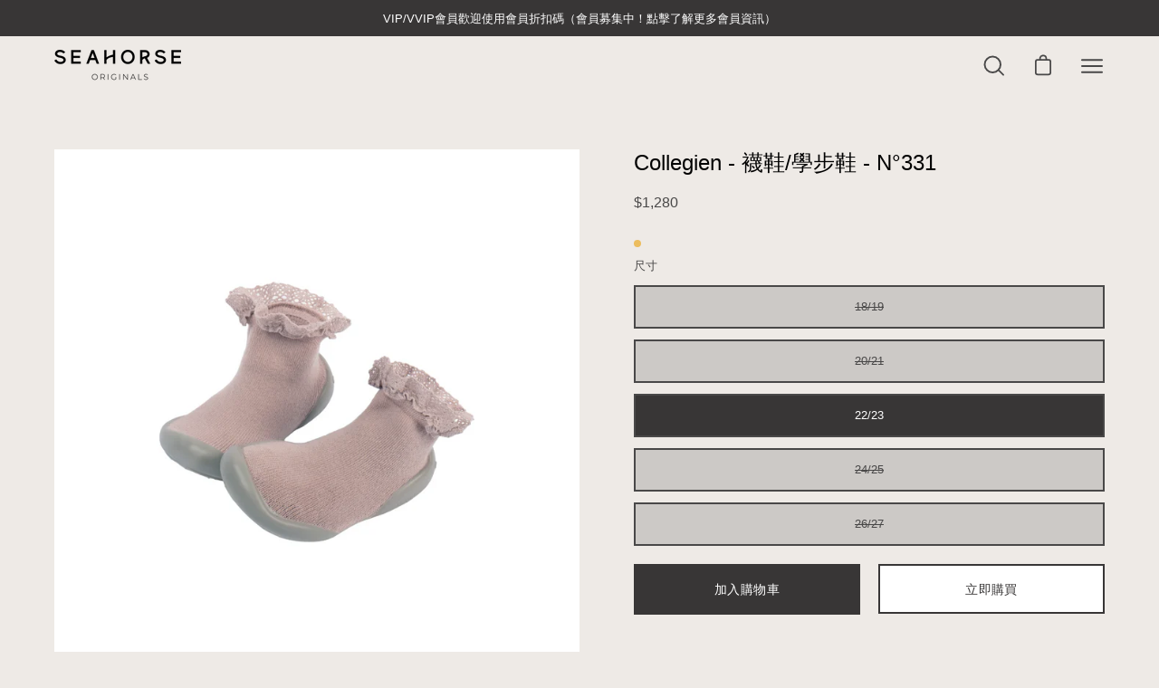

--- FILE ---
content_type: text/html; charset=utf-8
request_url: https://seahorseoriginals.com/products/collegien-%E8%A5%AA%E9%9E%8B-slippers
body_size: 43939
content:
<!doctype html>
<html class="no-js no-touch" lang="zh-TW">
<head>
  <link rel="stylesheet" href="https://obscure-escarpment-2240.herokuapp.com/stylesheets/bcpo-front.css">
  <script>var bcpo_product={"id":8742208930035,"title":"Collegien - 襪鞋\/學步鞋 - N°331","handle":"collegien-襪鞋-slippers","description":"\u003cp\u003e材質：88% 棉，10% 聚醯胺，2% 彈性纖維\u003c\/p\u003e\n\u003cp\u003e尺寸表：\u003c\/p\u003e\n\u003ctable class=\"MsoTableGrid\" border=\"1\" cellspacing=\"0\" cellpadding=\"0\" style=\"border-collapse: collapse; border: none; width: 23.7168%;\"\u003e\n\u003ctbody\u003e\n\u003ctr style=\"mso-yfti-irow: 0; mso-yfti-firstrow: yes;\"\u003e\n\u003ctd width=\"279\" valign=\"top\" style=\"width: 44.0559%; border: 1pt solid windowtext; padding: 0cm 5.4pt; text-align: center;\"\u003e\n\u003cp class=\"MsoNormal\"\u003e\u003cspan style=\"font-family: '新細明體',serif; mso-ascii-font-family: Calibri; mso-ascii-theme-font: minor-latin; mso-fareast-theme-font: minor-fareast; mso-hansi-font-family: Calibri; mso-hansi-theme-font: minor-latin;\"\u003e尺寸\u003c\/span\u003e\u003cspan lang=\"EN-US\"\u003e\u003c\/span\u003e\u003c\/p\u003e\n\u003c\/td\u003e\n\u003ctd width=\"279\" valign=\"top\" style=\"width: 55.9441%; border-top: 1pt solid windowtext; border-right: 1pt solid windowtext; border-bottom: 1pt solid windowtext; border-image: initial; border-left: none; padding: 0cm 5.4pt; text-align: center;\"\u003e\n\u003cp class=\"MsoNormal\"\u003e\u003cspan style=\"font-family: '新細明體',serif; mso-ascii-font-family: Calibri; mso-ascii-theme-font: minor-latin; mso-fareast-theme-font: minor-fareast; mso-hansi-font-family: Calibri; mso-hansi-theme-font: minor-latin;\"\u003e公分\u003c\/span\u003e\u003cspan lang=\"EN-US\"\u003e\u003c\/span\u003e\u003c\/p\u003e\n\u003c\/td\u003e\n\u003c\/tr\u003e\n\u003ctr style=\"mso-yfti-irow: 1;\"\u003e\n\u003ctd width=\"279\" valign=\"top\" style=\"width: 44.0559%; border-right: 1pt solid windowtext; border-bottom: 1pt solid windowtext; border-left: 1pt solid windowtext; border-image: initial; border-top: none; padding: 0cm 5.4pt; text-align: center;\"\u003e\n\u003cp class=\"MsoNormal\"\u003e\u003cspan lang=\"EN-US\"\u003e18\/19\u003c\/span\u003e\u003c\/p\u003e\n\u003c\/td\u003e\n\u003ctd width=\"279\" valign=\"top\" style=\"width: 55.9441%; border-top: none; border-left: none; border-bottom: 1pt solid windowtext; border-right: 1pt solid windowtext; padding: 0cm 5.4pt; text-align: center;\"\u003e\n\u003cp class=\"MsoNormal\"\u003e\u003cspan lang=\"EN-US\"\u003e10.7\u003c\/span\u003e\u003c\/p\u003e\n\u003c\/td\u003e\n\u003c\/tr\u003e\n\u003ctr style=\"mso-yfti-irow: 2;\"\u003e\n\u003ctd width=\"279\" valign=\"top\" style=\"width: 44.0559%; border-right: 1pt solid windowtext; border-bottom: 1pt solid windowtext; border-left: 1pt solid windowtext; border-image: initial; border-top: none; padding: 0cm 5.4pt; text-align: center;\"\u003e\n\u003cp class=\"MsoNormal\"\u003e\u003cspan lang=\"EN-US\"\u003e20\/21\u003c\/span\u003e\u003c\/p\u003e\n\u003c\/td\u003e\n\u003ctd width=\"279\" valign=\"top\" style=\"width: 55.9441%; border-top: none; border-left: none; border-bottom: 1pt solid windowtext; border-right: 1pt solid windowtext; padding: 0cm 5.4pt; text-align: center;\"\u003e\n\u003cp class=\"MsoNormal\"\u003e\u003cspan lang=\"EN-US\"\u003e12.2\u003c\/span\u003e\u003c\/p\u003e\n\u003c\/td\u003e\n\u003c\/tr\u003e\n\u003ctr style=\"mso-yfti-irow: 3;\"\u003e\n\u003ctd width=\"279\" valign=\"top\" style=\"width: 44.0559%; border-right: 1pt solid windowtext; border-bottom: 1pt solid windowtext; border-left: 1pt solid windowtext; border-image: initial; border-top: none; padding: 0cm 5.4pt; text-align: center;\"\u003e\n\u003cp class=\"MsoNormal\"\u003e\u003cspan lang=\"EN-US\"\u003e22\/23\u003c\/span\u003e\u003c\/p\u003e\n\u003c\/td\u003e\n\u003ctd width=\"279\" valign=\"top\" style=\"width: 55.9441%; border-top: none; border-left: none; border-bottom: 1pt solid windowtext; border-right: 1pt solid windowtext; padding: 0cm 5.4pt; text-align: center;\"\u003e\n\u003cp class=\"MsoNormal\"\u003e\u003cspan lang=\"EN-US\"\u003e12.8\u003c\/span\u003e\u003c\/p\u003e\n\u003c\/td\u003e\n\u003c\/tr\u003e\n\u003ctr style=\"mso-yfti-irow: 4;\"\u003e\n\u003ctd width=\"279\" valign=\"top\" style=\"width: 44.0559%; border-right: 1pt solid windowtext; border-bottom: 1pt solid windowtext; border-left: 1pt solid windowtext; border-image: initial; border-top: none; padding: 0cm 5.4pt; text-align: center;\"\u003e\n\u003cp class=\"MsoNormal\"\u003e\u003cspan lang=\"EN-US\"\u003e24\/25\u003c\/span\u003e\u003c\/p\u003e\n\u003c\/td\u003e\n\u003ctd width=\"279\" valign=\"top\" style=\"width: 55.9441%; border-top: none; border-left: none; border-bottom: 1pt solid windowtext; border-right: 1pt solid windowtext; padding: 0cm 5.4pt; text-align: center;\"\u003e\n\u003cp class=\"MsoNormal\"\u003e\u003cspan lang=\"EN-US\"\u003e13.5\u003c\/span\u003e\u003c\/p\u003e\n\u003c\/td\u003e\n\u003c\/tr\u003e\n\u003ctr style=\"mso-yfti-irow: 5;\"\u003e\n\u003ctd width=\"279\" valign=\"top\" style=\"width: 44.0559%; border-right: 1pt solid windowtext; border-bottom: 1pt solid windowtext; border-left: 1pt solid windowtext; border-image: initial; border-top: none; padding: 0cm 5.4pt; text-align: center;\"\u003e\n\u003cp class=\"MsoNormal\"\u003e\u003cspan lang=\"EN-US\"\u003e26\/27\u003c\/span\u003e\u003c\/p\u003e\n\u003c\/td\u003e\n\u003ctd width=\"279\" valign=\"top\" style=\"width: 55.9441%; border-top: none; border-left: none; border-bottom: 1pt solid windowtext; border-right: 1pt solid windowtext; padding: 0cm 5.4pt; text-align: center;\"\u003e\n\u003cp class=\"MsoNormal\"\u003e\u003cspan lang=\"EN-US\"\u003e15.2\u003c\/span\u003e\u003c\/p\u003e\n\u003c\/td\u003e\n\u003c\/tr\u003e\n\u003ctr style=\"mso-yfti-irow: 6;\"\u003e\n\u003ctd width=\"279\" valign=\"top\" style=\"width: 44.0559%; border-right: 1pt solid windowtext; border-bottom: 1pt solid windowtext; border-left: 1pt solid windowtext; border-image: initial; border-top: none; padding: 0cm 5.4pt; text-align: center;\"\u003e\n\u003cp class=\"MsoNormal\"\u003e\u003cspan lang=\"EN-US\"\u003e28\/29\u003c\/span\u003e\u003c\/p\u003e\n\u003c\/td\u003e\n\u003ctd width=\"279\" valign=\"top\" style=\"width: 55.9441%; border-top: none; border-left: none; border-bottom: 1pt solid windowtext; border-right: 1pt solid windowtext; padding: 0cm 5.4pt; text-align: center;\"\u003e\n\u003cp class=\"MsoNormal\"\u003e\u003cspan lang=\"EN-US\"\u003e15.7\u003c\/span\u003e\u003c\/p\u003e\n\u003c\/td\u003e\n\u003c\/tr\u003e\n\u003ctr style=\"mso-yfti-irow: 7; mso-yfti-lastrow: yes;\"\u003e\n\u003ctd width=\"279\" valign=\"top\" style=\"width: 44.0559%; border-right: 1pt solid windowtext; border-bottom: 1pt solid windowtext; border-left: 1pt solid windowtext; border-image: initial; border-top: none; padding: 0cm 5.4pt; text-align: center;\"\u003e\n\u003cp class=\"MsoNormal\"\u003e\u003cspan lang=\"EN-US\"\u003e30\/31\u003c\/span\u003e\u003c\/p\u003e\n\u003c\/td\u003e\n\u003ctd width=\"279\" valign=\"top\" style=\"width: 55.9441%; border-top: none; border-left: none; border-bottom: 1pt solid windowtext; border-right: 1pt solid windowtext; padding: 0cm 5.4pt; text-align: center;\"\u003e\n\u003cp class=\"MsoNormal\"\u003e\u003cspan lang=\"EN-US\"\u003e17.7\u003c\/span\u003e\u003c\/p\u003e\n\u003c\/td\u003e\n\u003c\/tr\u003e\n\u003c\/tbody\u003e\n\u003c\/table\u003e\n\u003c!----\u003e","published_at":"2024-06-04T21:12:19+08:00","created_at":"2024-05-31T01:53:25+08:00","vendor":"Collegien","type":"Collegien - Mademoiselle N°331 - Slippers","tags":["送禮推薦（女孩）","鞋子｜拖鞋"],"price":128000,"price_min":128000,"price_max":128000,"available":true,"price_varies":false,"compare_at_price":null,"compare_at_price_min":0,"compare_at_price_max":0,"compare_at_price_varies":false,"variants":[{"id":45774510293235,"title":"18\/19","option1":"18\/19","option2":null,"option3":null,"sku":"","requires_shipping":true,"taxable":false,"featured_image":null,"available":false,"name":"Collegien - 襪鞋\/學步鞋 - N°331 - 18\/19","public_title":"18\/19","options":["18\/19"],"price":128000,"weight":0,"compare_at_price":null,"inventory_management":"shopify","barcode":"10293235","requires_selling_plan":false,"selling_plan_allocations":[]},{"id":45774500364531,"title":"20\/21","option1":"20\/21","option2":null,"option3":null,"sku":null,"requires_shipping":true,"taxable":false,"featured_image":null,"available":false,"name":"Collegien - 襪鞋\/學步鞋 - N°331 - 20\/21","public_title":"20\/21","options":["20\/21"],"price":128000,"weight":0,"compare_at_price":null,"inventory_management":"shopify","barcode":"00364531","requires_selling_plan":false,"selling_plan_allocations":[]},{"id":45774510326003,"title":"22\/23","option1":"22\/23","option2":null,"option3":null,"sku":"","requires_shipping":true,"taxable":false,"featured_image":null,"available":true,"name":"Collegien - 襪鞋\/學步鞋 - N°331 - 22\/23","public_title":"22\/23","options":["22\/23"],"price":128000,"weight":0,"compare_at_price":null,"inventory_management":"shopify","barcode":"10326003","requires_selling_plan":false,"selling_plan_allocations":[]},{"id":45774500495603,"title":"24\/25","option1":"24\/25","option2":null,"option3":null,"sku":null,"requires_shipping":true,"taxable":false,"featured_image":null,"available":false,"name":"Collegien - 襪鞋\/學步鞋 - N°331 - 24\/25","public_title":"24\/25","options":["24\/25"],"price":128000,"weight":0,"compare_at_price":null,"inventory_management":"shopify","barcode":"00495603","requires_selling_plan":false,"selling_plan_allocations":[]},{"id":45774500528371,"title":"26\/27","option1":"26\/27","option2":null,"option3":null,"sku":null,"requires_shipping":true,"taxable":false,"featured_image":null,"available":false,"name":"Collegien - 襪鞋\/學步鞋 - N°331 - 26\/27","public_title":"26\/27","options":["26\/27"],"price":128000,"weight":0,"compare_at_price":null,"inventory_management":"shopify","barcode":"00528371","requires_selling_plan":false,"selling_plan_allocations":[]}],"images":["\/\/seahorseoriginals.com\/cdn\/shop\/files\/media_catalog_product_1_5_157f123_chaussons_mademoiselle_331_bb-Photoroom.png?v=1717091637","\/\/seahorseoriginals.com\/cdn\/shop\/files\/4547_0_a6dfad33-91e2-4313-8040-5391b1de9646.jpg?v=1717567029","\/\/seahorseoriginals.com\/cdn\/shop\/files\/1841_0_01818f29-7df5-4059-a047-218856be55ed.jpg?v=1717567029"],"featured_image":"\/\/seahorseoriginals.com\/cdn\/shop\/files\/media_catalog_product_1_5_157f123_chaussons_mademoiselle_331_bb-Photoroom.png?v=1717091637","options":["尺寸"],"media":[{"alt":null,"id":34151872200947,"position":1,"preview_image":{"aspect_ratio":1.0,"height":2000,"width":2000,"src":"\/\/seahorseoriginals.com\/cdn\/shop\/files\/media_catalog_product_1_5_157f123_chaussons_mademoiselle_331_bb-Photoroom.png?v=1717091637"},"aspect_ratio":1.0,"height":2000,"media_type":"image","src":"\/\/seahorseoriginals.com\/cdn\/shop\/files\/media_catalog_product_1_5_157f123_chaussons_mademoiselle_331_bb-Photoroom.png?v=1717091637","width":2000},{"alt":null,"id":34195342557427,"position":2,"preview_image":{"aspect_ratio":0.75,"height":1477,"width":1108,"src":"\/\/seahorseoriginals.com\/cdn\/shop\/files\/4547_0_a6dfad33-91e2-4313-8040-5391b1de9646.jpg?v=1717567029"},"aspect_ratio":0.75,"height":1477,"media_type":"image","src":"\/\/seahorseoriginals.com\/cdn\/shop\/files\/4547_0_a6dfad33-91e2-4313-8040-5391b1de9646.jpg?v=1717567029","width":1108},{"alt":null,"id":34155290231027,"position":3,"preview_image":{"aspect_ratio":0.75,"height":1477,"width":1108,"src":"\/\/seahorseoriginals.com\/cdn\/shop\/files\/1841_0_01818f29-7df5-4059-a047-218856be55ed.jpg?v=1717567029"},"aspect_ratio":0.75,"height":1477,"media_type":"image","src":"\/\/seahorseoriginals.com\/cdn\/shop\/files\/1841_0_01818f29-7df5-4059-a047-218856be55ed.jpg?v=1717567029","width":1108}],"requires_selling_plan":false,"selling_plan_groups":[],"content":"\u003cp\u003e材質：88% 棉，10% 聚醯胺，2% 彈性纖維\u003c\/p\u003e\n\u003cp\u003e尺寸表：\u003c\/p\u003e\n\u003ctable class=\"MsoTableGrid\" border=\"1\" cellspacing=\"0\" cellpadding=\"0\" style=\"border-collapse: collapse; border: none; width: 23.7168%;\"\u003e\n\u003ctbody\u003e\n\u003ctr style=\"mso-yfti-irow: 0; mso-yfti-firstrow: yes;\"\u003e\n\u003ctd width=\"279\" valign=\"top\" style=\"width: 44.0559%; border: 1pt solid windowtext; padding: 0cm 5.4pt; text-align: center;\"\u003e\n\u003cp class=\"MsoNormal\"\u003e\u003cspan style=\"font-family: '新細明體',serif; mso-ascii-font-family: Calibri; mso-ascii-theme-font: minor-latin; mso-fareast-theme-font: minor-fareast; mso-hansi-font-family: Calibri; mso-hansi-theme-font: minor-latin;\"\u003e尺寸\u003c\/span\u003e\u003cspan lang=\"EN-US\"\u003e\u003c\/span\u003e\u003c\/p\u003e\n\u003c\/td\u003e\n\u003ctd width=\"279\" valign=\"top\" style=\"width: 55.9441%; border-top: 1pt solid windowtext; border-right: 1pt solid windowtext; border-bottom: 1pt solid windowtext; border-image: initial; border-left: none; padding: 0cm 5.4pt; text-align: center;\"\u003e\n\u003cp class=\"MsoNormal\"\u003e\u003cspan style=\"font-family: '新細明體',serif; mso-ascii-font-family: Calibri; mso-ascii-theme-font: minor-latin; mso-fareast-theme-font: minor-fareast; mso-hansi-font-family: Calibri; mso-hansi-theme-font: minor-latin;\"\u003e公分\u003c\/span\u003e\u003cspan lang=\"EN-US\"\u003e\u003c\/span\u003e\u003c\/p\u003e\n\u003c\/td\u003e\n\u003c\/tr\u003e\n\u003ctr style=\"mso-yfti-irow: 1;\"\u003e\n\u003ctd width=\"279\" valign=\"top\" style=\"width: 44.0559%; border-right: 1pt solid windowtext; border-bottom: 1pt solid windowtext; border-left: 1pt solid windowtext; border-image: initial; border-top: none; padding: 0cm 5.4pt; text-align: center;\"\u003e\n\u003cp class=\"MsoNormal\"\u003e\u003cspan lang=\"EN-US\"\u003e18\/19\u003c\/span\u003e\u003c\/p\u003e\n\u003c\/td\u003e\n\u003ctd width=\"279\" valign=\"top\" style=\"width: 55.9441%; border-top: none; border-left: none; border-bottom: 1pt solid windowtext; border-right: 1pt solid windowtext; padding: 0cm 5.4pt; text-align: center;\"\u003e\n\u003cp class=\"MsoNormal\"\u003e\u003cspan lang=\"EN-US\"\u003e10.7\u003c\/span\u003e\u003c\/p\u003e\n\u003c\/td\u003e\n\u003c\/tr\u003e\n\u003ctr style=\"mso-yfti-irow: 2;\"\u003e\n\u003ctd width=\"279\" valign=\"top\" style=\"width: 44.0559%; border-right: 1pt solid windowtext; border-bottom: 1pt solid windowtext; border-left: 1pt solid windowtext; border-image: initial; border-top: none; padding: 0cm 5.4pt; text-align: center;\"\u003e\n\u003cp class=\"MsoNormal\"\u003e\u003cspan lang=\"EN-US\"\u003e20\/21\u003c\/span\u003e\u003c\/p\u003e\n\u003c\/td\u003e\n\u003ctd width=\"279\" valign=\"top\" style=\"width: 55.9441%; border-top: none; border-left: none; border-bottom: 1pt solid windowtext; border-right: 1pt solid windowtext; padding: 0cm 5.4pt; text-align: center;\"\u003e\n\u003cp class=\"MsoNormal\"\u003e\u003cspan lang=\"EN-US\"\u003e12.2\u003c\/span\u003e\u003c\/p\u003e\n\u003c\/td\u003e\n\u003c\/tr\u003e\n\u003ctr style=\"mso-yfti-irow: 3;\"\u003e\n\u003ctd width=\"279\" valign=\"top\" style=\"width: 44.0559%; border-right: 1pt solid windowtext; border-bottom: 1pt solid windowtext; border-left: 1pt solid windowtext; border-image: initial; border-top: none; padding: 0cm 5.4pt; text-align: center;\"\u003e\n\u003cp class=\"MsoNormal\"\u003e\u003cspan lang=\"EN-US\"\u003e22\/23\u003c\/span\u003e\u003c\/p\u003e\n\u003c\/td\u003e\n\u003ctd width=\"279\" valign=\"top\" style=\"width: 55.9441%; border-top: none; border-left: none; border-bottom: 1pt solid windowtext; border-right: 1pt solid windowtext; padding: 0cm 5.4pt; text-align: center;\"\u003e\n\u003cp class=\"MsoNormal\"\u003e\u003cspan lang=\"EN-US\"\u003e12.8\u003c\/span\u003e\u003c\/p\u003e\n\u003c\/td\u003e\n\u003c\/tr\u003e\n\u003ctr style=\"mso-yfti-irow: 4;\"\u003e\n\u003ctd width=\"279\" valign=\"top\" style=\"width: 44.0559%; border-right: 1pt solid windowtext; border-bottom: 1pt solid windowtext; border-left: 1pt solid windowtext; border-image: initial; border-top: none; padding: 0cm 5.4pt; text-align: center;\"\u003e\n\u003cp class=\"MsoNormal\"\u003e\u003cspan lang=\"EN-US\"\u003e24\/25\u003c\/span\u003e\u003c\/p\u003e\n\u003c\/td\u003e\n\u003ctd width=\"279\" valign=\"top\" style=\"width: 55.9441%; border-top: none; border-left: none; border-bottom: 1pt solid windowtext; border-right: 1pt solid windowtext; padding: 0cm 5.4pt; text-align: center;\"\u003e\n\u003cp class=\"MsoNormal\"\u003e\u003cspan lang=\"EN-US\"\u003e13.5\u003c\/span\u003e\u003c\/p\u003e\n\u003c\/td\u003e\n\u003c\/tr\u003e\n\u003ctr style=\"mso-yfti-irow: 5;\"\u003e\n\u003ctd width=\"279\" valign=\"top\" style=\"width: 44.0559%; border-right: 1pt solid windowtext; border-bottom: 1pt solid windowtext; border-left: 1pt solid windowtext; border-image: initial; border-top: none; padding: 0cm 5.4pt; text-align: center;\"\u003e\n\u003cp class=\"MsoNormal\"\u003e\u003cspan lang=\"EN-US\"\u003e26\/27\u003c\/span\u003e\u003c\/p\u003e\n\u003c\/td\u003e\n\u003ctd width=\"279\" valign=\"top\" style=\"width: 55.9441%; border-top: none; border-left: none; border-bottom: 1pt solid windowtext; border-right: 1pt solid windowtext; padding: 0cm 5.4pt; text-align: center;\"\u003e\n\u003cp class=\"MsoNormal\"\u003e\u003cspan lang=\"EN-US\"\u003e15.2\u003c\/span\u003e\u003c\/p\u003e\n\u003c\/td\u003e\n\u003c\/tr\u003e\n\u003ctr style=\"mso-yfti-irow: 6;\"\u003e\n\u003ctd width=\"279\" valign=\"top\" style=\"width: 44.0559%; border-right: 1pt solid windowtext; border-bottom: 1pt solid windowtext; border-left: 1pt solid windowtext; border-image: initial; border-top: none; padding: 0cm 5.4pt; text-align: center;\"\u003e\n\u003cp class=\"MsoNormal\"\u003e\u003cspan lang=\"EN-US\"\u003e28\/29\u003c\/span\u003e\u003c\/p\u003e\n\u003c\/td\u003e\n\u003ctd width=\"279\" valign=\"top\" style=\"width: 55.9441%; border-top: none; border-left: none; border-bottom: 1pt solid windowtext; border-right: 1pt solid windowtext; padding: 0cm 5.4pt; text-align: center;\"\u003e\n\u003cp class=\"MsoNormal\"\u003e\u003cspan lang=\"EN-US\"\u003e15.7\u003c\/span\u003e\u003c\/p\u003e\n\u003c\/td\u003e\n\u003c\/tr\u003e\n\u003ctr style=\"mso-yfti-irow: 7; mso-yfti-lastrow: yes;\"\u003e\n\u003ctd width=\"279\" valign=\"top\" style=\"width: 44.0559%; border-right: 1pt solid windowtext; border-bottom: 1pt solid windowtext; border-left: 1pt solid windowtext; border-image: initial; border-top: none; padding: 0cm 5.4pt; text-align: center;\"\u003e\n\u003cp class=\"MsoNormal\"\u003e\u003cspan lang=\"EN-US\"\u003e30\/31\u003c\/span\u003e\u003c\/p\u003e\n\u003c\/td\u003e\n\u003ctd width=\"279\" valign=\"top\" style=\"width: 55.9441%; border-top: none; border-left: none; border-bottom: 1pt solid windowtext; border-right: 1pt solid windowtext; padding: 0cm 5.4pt; text-align: center;\"\u003e\n\u003cp class=\"MsoNormal\"\u003e\u003cspan lang=\"EN-US\"\u003e17.7\u003c\/span\u003e\u003c\/p\u003e\n\u003c\/td\u003e\n\u003c\/tr\u003e\n\u003c\/tbody\u003e\n\u003c\/table\u003e\n\u003c!----\u003e"};  var bcpo_settings={"fallback":"default","auto_select":"on","load_main_image":"on","replaceImage":"on","border_style":"round","tooltips":"show","sold_out_style":"transparent","theme":"light","jumbo_colors":"medium","jumbo_images":"medium","circle_swatches":"","inventory_style":"amazon","override_ajax":"relentless","add_price_addons":"off","theme2":"on","money_format2":"${{ amount_no_decimals }} TWD","money_format_without_currency":"${{ amount_no_decimals }}","show_currency":"off","file_upload_warning":"off","global_auto_image_options":"","global_color_options":"","global_colors":[{"key":"","value":"ecf42f"}]};var inventory_quantity = [];inventory_quantity.push(0);inventory_quantity.push(0);inventory_quantity.push(2);inventory_quantity.push(0);inventory_quantity.push(0);if(bcpo_product) { for (var i = 0; i < bcpo_product.variants.length; i += 1) { bcpo_product.variants[i].inventory_quantity = inventory_quantity[i]; }}window.bcpo = window.bcpo || {}; bcpo.cart = {"note":null,"attributes":{},"original_total_price":0,"total_price":0,"total_discount":0,"total_weight":0.0,"item_count":0,"items":[],"requires_shipping":false,"currency":"TWD","items_subtotal_price":0,"cart_level_discount_applications":[],"checkout_charge_amount":0}; bcpo.ogFormData = FormData; bcpo.money_with_currency_format = "${{ amount_no_decimals }} TWD";bcpo.money_format = "${{ amount_no_decimals }}";</script> 
  <!-- Google Tag Manager -->
<script>(function(w,d,s,l,i){w[l]=w[l]||[];w[l].push({'gtm.start':
new Date().getTime(),event:'gtm.js'});var f=d.getElementsByTagName(s)[0],
j=d.createElement(s),dl=l!='dataLayer'?'&l='+l:'';j.async=true;j.src=
'https://www.googletagmanager.com/gtm.js?id='+i+dl;f.parentNode.insertBefore(j,f);
})(window,document,'script','dataLayer','GTM-MZGR2VC');</script>
<!-- End Google Tag Manager -->
    <script src='//seahorseoriginals.com/cdn/shop/t/6/assets/product_boom_points.js?v=181244079212674644061684138502' defer='defer' ></script> 
    <script id='bm_product_variants' type='application/json'>
        [{"id":45774510293235,"title":"18\/19","option1":"18\/19","option2":null,"option3":null,"sku":"","requires_shipping":true,"taxable":false,"featured_image":null,"available":false,"name":"Collegien - 襪鞋\/學步鞋 - N°331 - 18\/19","public_title":"18\/19","options":["18\/19"],"price":128000,"weight":0,"compare_at_price":null,"inventory_management":"shopify","barcode":"10293235","requires_selling_plan":false,"selling_plan_allocations":[]},{"id":45774500364531,"title":"20\/21","option1":"20\/21","option2":null,"option3":null,"sku":null,"requires_shipping":true,"taxable":false,"featured_image":null,"available":false,"name":"Collegien - 襪鞋\/學步鞋 - N°331 - 20\/21","public_title":"20\/21","options":["20\/21"],"price":128000,"weight":0,"compare_at_price":null,"inventory_management":"shopify","barcode":"00364531","requires_selling_plan":false,"selling_plan_allocations":[]},{"id":45774510326003,"title":"22\/23","option1":"22\/23","option2":null,"option3":null,"sku":"","requires_shipping":true,"taxable":false,"featured_image":null,"available":true,"name":"Collegien - 襪鞋\/學步鞋 - N°331 - 22\/23","public_title":"22\/23","options":["22\/23"],"price":128000,"weight":0,"compare_at_price":null,"inventory_management":"shopify","barcode":"10326003","requires_selling_plan":false,"selling_plan_allocations":[]},{"id":45774500495603,"title":"24\/25","option1":"24\/25","option2":null,"option3":null,"sku":null,"requires_shipping":true,"taxable":false,"featured_image":null,"available":false,"name":"Collegien - 襪鞋\/學步鞋 - N°331 - 24\/25","public_title":"24\/25","options":["24\/25"],"price":128000,"weight":0,"compare_at_price":null,"inventory_management":"shopify","barcode":"00495603","requires_selling_plan":false,"selling_plan_allocations":[]},{"id":45774500528371,"title":"26\/27","option1":"26\/27","option2":null,"option3":null,"sku":null,"requires_shipping":true,"taxable":false,"featured_image":null,"available":false,"name":"Collegien - 襪鞋\/學步鞋 - N°331 - 26\/27","public_title":"26\/27","options":["26\/27"],"price":128000,"weight":0,"compare_at_price":null,"inventory_management":"shopify","barcode":"00528371","requires_selling_plan":false,"selling_plan_allocations":[]}]
    </script>
    <script id='bm_product_selected_or_first_available_variant' type='application/json'>
        {"id":45774510326003,"title":"22\/23","option1":"22\/23","option2":null,"option3":null,"sku":"","requires_shipping":true,"taxable":false,"featured_image":null,"available":true,"name":"Collegien - 襪鞋\/學步鞋 - N°331 - 22\/23","public_title":"22\/23","options":["22\/23"],"price":128000,"weight":0,"compare_at_price":null,"inventory_management":"shopify","barcode":"10326003","requires_selling_plan":false,"selling_plan_allocations":[]}
    </script>
    <script id='bm_product_metafields' type='application/json'>
        1694649920
    </script>
<!-- Google tag (gtag.js) -->
<script async src="https://www.googletagmanager.com/gtag/js?id=G-2D3CNBK8PQ"></script>
<script>
  window.dataLayer = window.dataLayer || [];
  function gtag(){dataLayer.push(arguments);}
  gtag('js', new Date());

  gtag('config', 'G-2D3CNBK8PQ');
</script>
  <link rel="stylesheet" href="https://size-charts-relentless.herokuapp.com/css/size-charts-relentless.css" />
<script>
var sizeChartsRelentless = window.sizeChartsRelentless || {};
sizeChartsRelentless.product = {"id":8742208930035,"title":"Collegien - 襪鞋\/學步鞋 - N°331","handle":"collegien-襪鞋-slippers","description":"\u003cp\u003e材質：88% 棉，10% 聚醯胺，2% 彈性纖維\u003c\/p\u003e\n\u003cp\u003e尺寸表：\u003c\/p\u003e\n\u003ctable class=\"MsoTableGrid\" border=\"1\" cellspacing=\"0\" cellpadding=\"0\" style=\"border-collapse: collapse; border: none; width: 23.7168%;\"\u003e\n\u003ctbody\u003e\n\u003ctr style=\"mso-yfti-irow: 0; mso-yfti-firstrow: yes;\"\u003e\n\u003ctd width=\"279\" valign=\"top\" style=\"width: 44.0559%; border: 1pt solid windowtext; padding: 0cm 5.4pt; text-align: center;\"\u003e\n\u003cp class=\"MsoNormal\"\u003e\u003cspan style=\"font-family: '新細明體',serif; mso-ascii-font-family: Calibri; mso-ascii-theme-font: minor-latin; mso-fareast-theme-font: minor-fareast; mso-hansi-font-family: Calibri; mso-hansi-theme-font: minor-latin;\"\u003e尺寸\u003c\/span\u003e\u003cspan lang=\"EN-US\"\u003e\u003c\/span\u003e\u003c\/p\u003e\n\u003c\/td\u003e\n\u003ctd width=\"279\" valign=\"top\" style=\"width: 55.9441%; border-top: 1pt solid windowtext; border-right: 1pt solid windowtext; border-bottom: 1pt solid windowtext; border-image: initial; border-left: none; padding: 0cm 5.4pt; text-align: center;\"\u003e\n\u003cp class=\"MsoNormal\"\u003e\u003cspan style=\"font-family: '新細明體',serif; mso-ascii-font-family: Calibri; mso-ascii-theme-font: minor-latin; mso-fareast-theme-font: minor-fareast; mso-hansi-font-family: Calibri; mso-hansi-theme-font: minor-latin;\"\u003e公分\u003c\/span\u003e\u003cspan lang=\"EN-US\"\u003e\u003c\/span\u003e\u003c\/p\u003e\n\u003c\/td\u003e\n\u003c\/tr\u003e\n\u003ctr style=\"mso-yfti-irow: 1;\"\u003e\n\u003ctd width=\"279\" valign=\"top\" style=\"width: 44.0559%; border-right: 1pt solid windowtext; border-bottom: 1pt solid windowtext; border-left: 1pt solid windowtext; border-image: initial; border-top: none; padding: 0cm 5.4pt; text-align: center;\"\u003e\n\u003cp class=\"MsoNormal\"\u003e\u003cspan lang=\"EN-US\"\u003e18\/19\u003c\/span\u003e\u003c\/p\u003e\n\u003c\/td\u003e\n\u003ctd width=\"279\" valign=\"top\" style=\"width: 55.9441%; border-top: none; border-left: none; border-bottom: 1pt solid windowtext; border-right: 1pt solid windowtext; padding: 0cm 5.4pt; text-align: center;\"\u003e\n\u003cp class=\"MsoNormal\"\u003e\u003cspan lang=\"EN-US\"\u003e10.7\u003c\/span\u003e\u003c\/p\u003e\n\u003c\/td\u003e\n\u003c\/tr\u003e\n\u003ctr style=\"mso-yfti-irow: 2;\"\u003e\n\u003ctd width=\"279\" valign=\"top\" style=\"width: 44.0559%; border-right: 1pt solid windowtext; border-bottom: 1pt solid windowtext; border-left: 1pt solid windowtext; border-image: initial; border-top: none; padding: 0cm 5.4pt; text-align: center;\"\u003e\n\u003cp class=\"MsoNormal\"\u003e\u003cspan lang=\"EN-US\"\u003e20\/21\u003c\/span\u003e\u003c\/p\u003e\n\u003c\/td\u003e\n\u003ctd width=\"279\" valign=\"top\" style=\"width: 55.9441%; border-top: none; border-left: none; border-bottom: 1pt solid windowtext; border-right: 1pt solid windowtext; padding: 0cm 5.4pt; text-align: center;\"\u003e\n\u003cp class=\"MsoNormal\"\u003e\u003cspan lang=\"EN-US\"\u003e12.2\u003c\/span\u003e\u003c\/p\u003e\n\u003c\/td\u003e\n\u003c\/tr\u003e\n\u003ctr style=\"mso-yfti-irow: 3;\"\u003e\n\u003ctd width=\"279\" valign=\"top\" style=\"width: 44.0559%; border-right: 1pt solid windowtext; border-bottom: 1pt solid windowtext; border-left: 1pt solid windowtext; border-image: initial; border-top: none; padding: 0cm 5.4pt; text-align: center;\"\u003e\n\u003cp class=\"MsoNormal\"\u003e\u003cspan lang=\"EN-US\"\u003e22\/23\u003c\/span\u003e\u003c\/p\u003e\n\u003c\/td\u003e\n\u003ctd width=\"279\" valign=\"top\" style=\"width: 55.9441%; border-top: none; border-left: none; border-bottom: 1pt solid windowtext; border-right: 1pt solid windowtext; padding: 0cm 5.4pt; text-align: center;\"\u003e\n\u003cp class=\"MsoNormal\"\u003e\u003cspan lang=\"EN-US\"\u003e12.8\u003c\/span\u003e\u003c\/p\u003e\n\u003c\/td\u003e\n\u003c\/tr\u003e\n\u003ctr style=\"mso-yfti-irow: 4;\"\u003e\n\u003ctd width=\"279\" valign=\"top\" style=\"width: 44.0559%; border-right: 1pt solid windowtext; border-bottom: 1pt solid windowtext; border-left: 1pt solid windowtext; border-image: initial; border-top: none; padding: 0cm 5.4pt; text-align: center;\"\u003e\n\u003cp class=\"MsoNormal\"\u003e\u003cspan lang=\"EN-US\"\u003e24\/25\u003c\/span\u003e\u003c\/p\u003e\n\u003c\/td\u003e\n\u003ctd width=\"279\" valign=\"top\" style=\"width: 55.9441%; border-top: none; border-left: none; border-bottom: 1pt solid windowtext; border-right: 1pt solid windowtext; padding: 0cm 5.4pt; text-align: center;\"\u003e\n\u003cp class=\"MsoNormal\"\u003e\u003cspan lang=\"EN-US\"\u003e13.5\u003c\/span\u003e\u003c\/p\u003e\n\u003c\/td\u003e\n\u003c\/tr\u003e\n\u003ctr style=\"mso-yfti-irow: 5;\"\u003e\n\u003ctd width=\"279\" valign=\"top\" style=\"width: 44.0559%; border-right: 1pt solid windowtext; border-bottom: 1pt solid windowtext; border-left: 1pt solid windowtext; border-image: initial; border-top: none; padding: 0cm 5.4pt; text-align: center;\"\u003e\n\u003cp class=\"MsoNormal\"\u003e\u003cspan lang=\"EN-US\"\u003e26\/27\u003c\/span\u003e\u003c\/p\u003e\n\u003c\/td\u003e\n\u003ctd width=\"279\" valign=\"top\" style=\"width: 55.9441%; border-top: none; border-left: none; border-bottom: 1pt solid windowtext; border-right: 1pt solid windowtext; padding: 0cm 5.4pt; text-align: center;\"\u003e\n\u003cp class=\"MsoNormal\"\u003e\u003cspan lang=\"EN-US\"\u003e15.2\u003c\/span\u003e\u003c\/p\u003e\n\u003c\/td\u003e\n\u003c\/tr\u003e\n\u003ctr style=\"mso-yfti-irow: 6;\"\u003e\n\u003ctd width=\"279\" valign=\"top\" style=\"width: 44.0559%; border-right: 1pt solid windowtext; border-bottom: 1pt solid windowtext; border-left: 1pt solid windowtext; border-image: initial; border-top: none; padding: 0cm 5.4pt; text-align: center;\"\u003e\n\u003cp class=\"MsoNormal\"\u003e\u003cspan lang=\"EN-US\"\u003e28\/29\u003c\/span\u003e\u003c\/p\u003e\n\u003c\/td\u003e\n\u003ctd width=\"279\" valign=\"top\" style=\"width: 55.9441%; border-top: none; border-left: none; border-bottom: 1pt solid windowtext; border-right: 1pt solid windowtext; padding: 0cm 5.4pt; text-align: center;\"\u003e\n\u003cp class=\"MsoNormal\"\u003e\u003cspan lang=\"EN-US\"\u003e15.7\u003c\/span\u003e\u003c\/p\u003e\n\u003c\/td\u003e\n\u003c\/tr\u003e\n\u003ctr style=\"mso-yfti-irow: 7; mso-yfti-lastrow: yes;\"\u003e\n\u003ctd width=\"279\" valign=\"top\" style=\"width: 44.0559%; border-right: 1pt solid windowtext; border-bottom: 1pt solid windowtext; border-left: 1pt solid windowtext; border-image: initial; border-top: none; padding: 0cm 5.4pt; text-align: center;\"\u003e\n\u003cp class=\"MsoNormal\"\u003e\u003cspan lang=\"EN-US\"\u003e30\/31\u003c\/span\u003e\u003c\/p\u003e\n\u003c\/td\u003e\n\u003ctd width=\"279\" valign=\"top\" style=\"width: 55.9441%; border-top: none; border-left: none; border-bottom: 1pt solid windowtext; border-right: 1pt solid windowtext; padding: 0cm 5.4pt; text-align: center;\"\u003e\n\u003cp class=\"MsoNormal\"\u003e\u003cspan lang=\"EN-US\"\u003e17.7\u003c\/span\u003e\u003c\/p\u003e\n\u003c\/td\u003e\n\u003c\/tr\u003e\n\u003c\/tbody\u003e\n\u003c\/table\u003e\n\u003c!----\u003e","published_at":"2024-06-04T21:12:19+08:00","created_at":"2024-05-31T01:53:25+08:00","vendor":"Collegien","type":"Collegien - Mademoiselle N°331 - Slippers","tags":["送禮推薦（女孩）","鞋子｜拖鞋"],"price":128000,"price_min":128000,"price_max":128000,"available":true,"price_varies":false,"compare_at_price":null,"compare_at_price_min":0,"compare_at_price_max":0,"compare_at_price_varies":false,"variants":[{"id":45774510293235,"title":"18\/19","option1":"18\/19","option2":null,"option3":null,"sku":"","requires_shipping":true,"taxable":false,"featured_image":null,"available":false,"name":"Collegien - 襪鞋\/學步鞋 - N°331 - 18\/19","public_title":"18\/19","options":["18\/19"],"price":128000,"weight":0,"compare_at_price":null,"inventory_management":"shopify","barcode":"10293235","requires_selling_plan":false,"selling_plan_allocations":[]},{"id":45774500364531,"title":"20\/21","option1":"20\/21","option2":null,"option3":null,"sku":null,"requires_shipping":true,"taxable":false,"featured_image":null,"available":false,"name":"Collegien - 襪鞋\/學步鞋 - N°331 - 20\/21","public_title":"20\/21","options":["20\/21"],"price":128000,"weight":0,"compare_at_price":null,"inventory_management":"shopify","barcode":"00364531","requires_selling_plan":false,"selling_plan_allocations":[]},{"id":45774510326003,"title":"22\/23","option1":"22\/23","option2":null,"option3":null,"sku":"","requires_shipping":true,"taxable":false,"featured_image":null,"available":true,"name":"Collegien - 襪鞋\/學步鞋 - N°331 - 22\/23","public_title":"22\/23","options":["22\/23"],"price":128000,"weight":0,"compare_at_price":null,"inventory_management":"shopify","barcode":"10326003","requires_selling_plan":false,"selling_plan_allocations":[]},{"id":45774500495603,"title":"24\/25","option1":"24\/25","option2":null,"option3":null,"sku":null,"requires_shipping":true,"taxable":false,"featured_image":null,"available":false,"name":"Collegien - 襪鞋\/學步鞋 - N°331 - 24\/25","public_title":"24\/25","options":["24\/25"],"price":128000,"weight":0,"compare_at_price":null,"inventory_management":"shopify","barcode":"00495603","requires_selling_plan":false,"selling_plan_allocations":[]},{"id":45774500528371,"title":"26\/27","option1":"26\/27","option2":null,"option3":null,"sku":null,"requires_shipping":true,"taxable":false,"featured_image":null,"available":false,"name":"Collegien - 襪鞋\/學步鞋 - N°331 - 26\/27","public_title":"26\/27","options":["26\/27"],"price":128000,"weight":0,"compare_at_price":null,"inventory_management":"shopify","barcode":"00528371","requires_selling_plan":false,"selling_plan_allocations":[]}],"images":["\/\/seahorseoriginals.com\/cdn\/shop\/files\/media_catalog_product_1_5_157f123_chaussons_mademoiselle_331_bb-Photoroom.png?v=1717091637","\/\/seahorseoriginals.com\/cdn\/shop\/files\/4547_0_a6dfad33-91e2-4313-8040-5391b1de9646.jpg?v=1717567029","\/\/seahorseoriginals.com\/cdn\/shop\/files\/1841_0_01818f29-7df5-4059-a047-218856be55ed.jpg?v=1717567029"],"featured_image":"\/\/seahorseoriginals.com\/cdn\/shop\/files\/media_catalog_product_1_5_157f123_chaussons_mademoiselle_331_bb-Photoroom.png?v=1717091637","options":["尺寸"],"media":[{"alt":null,"id":34151872200947,"position":1,"preview_image":{"aspect_ratio":1.0,"height":2000,"width":2000,"src":"\/\/seahorseoriginals.com\/cdn\/shop\/files\/media_catalog_product_1_5_157f123_chaussons_mademoiselle_331_bb-Photoroom.png?v=1717091637"},"aspect_ratio":1.0,"height":2000,"media_type":"image","src":"\/\/seahorseoriginals.com\/cdn\/shop\/files\/media_catalog_product_1_5_157f123_chaussons_mademoiselle_331_bb-Photoroom.png?v=1717091637","width":2000},{"alt":null,"id":34195342557427,"position":2,"preview_image":{"aspect_ratio":0.75,"height":1477,"width":1108,"src":"\/\/seahorseoriginals.com\/cdn\/shop\/files\/4547_0_a6dfad33-91e2-4313-8040-5391b1de9646.jpg?v=1717567029"},"aspect_ratio":0.75,"height":1477,"media_type":"image","src":"\/\/seahorseoriginals.com\/cdn\/shop\/files\/4547_0_a6dfad33-91e2-4313-8040-5391b1de9646.jpg?v=1717567029","width":1108},{"alt":null,"id":34155290231027,"position":3,"preview_image":{"aspect_ratio":0.75,"height":1477,"width":1108,"src":"\/\/seahorseoriginals.com\/cdn\/shop\/files\/1841_0_01818f29-7df5-4059-a047-218856be55ed.jpg?v=1717567029"},"aspect_ratio":0.75,"height":1477,"media_type":"image","src":"\/\/seahorseoriginals.com\/cdn\/shop\/files\/1841_0_01818f29-7df5-4059-a047-218856be55ed.jpg?v=1717567029","width":1108}],"requires_selling_plan":false,"selling_plan_groups":[],"content":"\u003cp\u003e材質：88% 棉，10% 聚醯胺，2% 彈性纖維\u003c\/p\u003e\n\u003cp\u003e尺寸表：\u003c\/p\u003e\n\u003ctable class=\"MsoTableGrid\" border=\"1\" cellspacing=\"0\" cellpadding=\"0\" style=\"border-collapse: collapse; border: none; width: 23.7168%;\"\u003e\n\u003ctbody\u003e\n\u003ctr style=\"mso-yfti-irow: 0; mso-yfti-firstrow: yes;\"\u003e\n\u003ctd width=\"279\" valign=\"top\" style=\"width: 44.0559%; border: 1pt solid windowtext; padding: 0cm 5.4pt; text-align: center;\"\u003e\n\u003cp class=\"MsoNormal\"\u003e\u003cspan style=\"font-family: '新細明體',serif; mso-ascii-font-family: Calibri; mso-ascii-theme-font: minor-latin; mso-fareast-theme-font: minor-fareast; mso-hansi-font-family: Calibri; mso-hansi-theme-font: minor-latin;\"\u003e尺寸\u003c\/span\u003e\u003cspan lang=\"EN-US\"\u003e\u003c\/span\u003e\u003c\/p\u003e\n\u003c\/td\u003e\n\u003ctd width=\"279\" valign=\"top\" style=\"width: 55.9441%; border-top: 1pt solid windowtext; border-right: 1pt solid windowtext; border-bottom: 1pt solid windowtext; border-image: initial; border-left: none; padding: 0cm 5.4pt; text-align: center;\"\u003e\n\u003cp class=\"MsoNormal\"\u003e\u003cspan style=\"font-family: '新細明體',serif; mso-ascii-font-family: Calibri; mso-ascii-theme-font: minor-latin; mso-fareast-theme-font: minor-fareast; mso-hansi-font-family: Calibri; mso-hansi-theme-font: minor-latin;\"\u003e公分\u003c\/span\u003e\u003cspan lang=\"EN-US\"\u003e\u003c\/span\u003e\u003c\/p\u003e\n\u003c\/td\u003e\n\u003c\/tr\u003e\n\u003ctr style=\"mso-yfti-irow: 1;\"\u003e\n\u003ctd width=\"279\" valign=\"top\" style=\"width: 44.0559%; border-right: 1pt solid windowtext; border-bottom: 1pt solid windowtext; border-left: 1pt solid windowtext; border-image: initial; border-top: none; padding: 0cm 5.4pt; text-align: center;\"\u003e\n\u003cp class=\"MsoNormal\"\u003e\u003cspan lang=\"EN-US\"\u003e18\/19\u003c\/span\u003e\u003c\/p\u003e\n\u003c\/td\u003e\n\u003ctd width=\"279\" valign=\"top\" style=\"width: 55.9441%; border-top: none; border-left: none; border-bottom: 1pt solid windowtext; border-right: 1pt solid windowtext; padding: 0cm 5.4pt; text-align: center;\"\u003e\n\u003cp class=\"MsoNormal\"\u003e\u003cspan lang=\"EN-US\"\u003e10.7\u003c\/span\u003e\u003c\/p\u003e\n\u003c\/td\u003e\n\u003c\/tr\u003e\n\u003ctr style=\"mso-yfti-irow: 2;\"\u003e\n\u003ctd width=\"279\" valign=\"top\" style=\"width: 44.0559%; border-right: 1pt solid windowtext; border-bottom: 1pt solid windowtext; border-left: 1pt solid windowtext; border-image: initial; border-top: none; padding: 0cm 5.4pt; text-align: center;\"\u003e\n\u003cp class=\"MsoNormal\"\u003e\u003cspan lang=\"EN-US\"\u003e20\/21\u003c\/span\u003e\u003c\/p\u003e\n\u003c\/td\u003e\n\u003ctd width=\"279\" valign=\"top\" style=\"width: 55.9441%; border-top: none; border-left: none; border-bottom: 1pt solid windowtext; border-right: 1pt solid windowtext; padding: 0cm 5.4pt; text-align: center;\"\u003e\n\u003cp class=\"MsoNormal\"\u003e\u003cspan lang=\"EN-US\"\u003e12.2\u003c\/span\u003e\u003c\/p\u003e\n\u003c\/td\u003e\n\u003c\/tr\u003e\n\u003ctr style=\"mso-yfti-irow: 3;\"\u003e\n\u003ctd width=\"279\" valign=\"top\" style=\"width: 44.0559%; border-right: 1pt solid windowtext; border-bottom: 1pt solid windowtext; border-left: 1pt solid windowtext; border-image: initial; border-top: none; padding: 0cm 5.4pt; text-align: center;\"\u003e\n\u003cp class=\"MsoNormal\"\u003e\u003cspan lang=\"EN-US\"\u003e22\/23\u003c\/span\u003e\u003c\/p\u003e\n\u003c\/td\u003e\n\u003ctd width=\"279\" valign=\"top\" style=\"width: 55.9441%; border-top: none; border-left: none; border-bottom: 1pt solid windowtext; border-right: 1pt solid windowtext; padding: 0cm 5.4pt; text-align: center;\"\u003e\n\u003cp class=\"MsoNormal\"\u003e\u003cspan lang=\"EN-US\"\u003e12.8\u003c\/span\u003e\u003c\/p\u003e\n\u003c\/td\u003e\n\u003c\/tr\u003e\n\u003ctr style=\"mso-yfti-irow: 4;\"\u003e\n\u003ctd width=\"279\" valign=\"top\" style=\"width: 44.0559%; border-right: 1pt solid windowtext; border-bottom: 1pt solid windowtext; border-left: 1pt solid windowtext; border-image: initial; border-top: none; padding: 0cm 5.4pt; text-align: center;\"\u003e\n\u003cp class=\"MsoNormal\"\u003e\u003cspan lang=\"EN-US\"\u003e24\/25\u003c\/span\u003e\u003c\/p\u003e\n\u003c\/td\u003e\n\u003ctd width=\"279\" valign=\"top\" style=\"width: 55.9441%; border-top: none; border-left: none; border-bottom: 1pt solid windowtext; border-right: 1pt solid windowtext; padding: 0cm 5.4pt; text-align: center;\"\u003e\n\u003cp class=\"MsoNormal\"\u003e\u003cspan lang=\"EN-US\"\u003e13.5\u003c\/span\u003e\u003c\/p\u003e\n\u003c\/td\u003e\n\u003c\/tr\u003e\n\u003ctr style=\"mso-yfti-irow: 5;\"\u003e\n\u003ctd width=\"279\" valign=\"top\" style=\"width: 44.0559%; border-right: 1pt solid windowtext; border-bottom: 1pt solid windowtext; border-left: 1pt solid windowtext; border-image: initial; border-top: none; padding: 0cm 5.4pt; text-align: center;\"\u003e\n\u003cp class=\"MsoNormal\"\u003e\u003cspan lang=\"EN-US\"\u003e26\/27\u003c\/span\u003e\u003c\/p\u003e\n\u003c\/td\u003e\n\u003ctd width=\"279\" valign=\"top\" style=\"width: 55.9441%; border-top: none; border-left: none; border-bottom: 1pt solid windowtext; border-right: 1pt solid windowtext; padding: 0cm 5.4pt; text-align: center;\"\u003e\n\u003cp class=\"MsoNormal\"\u003e\u003cspan lang=\"EN-US\"\u003e15.2\u003c\/span\u003e\u003c\/p\u003e\n\u003c\/td\u003e\n\u003c\/tr\u003e\n\u003ctr style=\"mso-yfti-irow: 6;\"\u003e\n\u003ctd width=\"279\" valign=\"top\" style=\"width: 44.0559%; border-right: 1pt solid windowtext; border-bottom: 1pt solid windowtext; border-left: 1pt solid windowtext; border-image: initial; border-top: none; padding: 0cm 5.4pt; text-align: center;\"\u003e\n\u003cp class=\"MsoNormal\"\u003e\u003cspan lang=\"EN-US\"\u003e28\/29\u003c\/span\u003e\u003c\/p\u003e\n\u003c\/td\u003e\n\u003ctd width=\"279\" valign=\"top\" style=\"width: 55.9441%; border-top: none; border-left: none; border-bottom: 1pt solid windowtext; border-right: 1pt solid windowtext; padding: 0cm 5.4pt; text-align: center;\"\u003e\n\u003cp class=\"MsoNormal\"\u003e\u003cspan lang=\"EN-US\"\u003e15.7\u003c\/span\u003e\u003c\/p\u003e\n\u003c\/td\u003e\n\u003c\/tr\u003e\n\u003ctr style=\"mso-yfti-irow: 7; mso-yfti-lastrow: yes;\"\u003e\n\u003ctd width=\"279\" valign=\"top\" style=\"width: 44.0559%; border-right: 1pt solid windowtext; border-bottom: 1pt solid windowtext; border-left: 1pt solid windowtext; border-image: initial; border-top: none; padding: 0cm 5.4pt; text-align: center;\"\u003e\n\u003cp class=\"MsoNormal\"\u003e\u003cspan lang=\"EN-US\"\u003e30\/31\u003c\/span\u003e\u003c\/p\u003e\n\u003c\/td\u003e\n\u003ctd width=\"279\" valign=\"top\" style=\"width: 55.9441%; border-top: none; border-left: none; border-bottom: 1pt solid windowtext; border-right: 1pt solid windowtext; padding: 0cm 5.4pt; text-align: center;\"\u003e\n\u003cp class=\"MsoNormal\"\u003e\u003cspan lang=\"EN-US\"\u003e17.7\u003c\/span\u003e\u003c\/p\u003e\n\u003c\/td\u003e\n\u003c\/tr\u003e\n\u003c\/tbody\u003e\n\u003c\/table\u003e\n\u003c!----\u003e"};
sizeChartsRelentless.productCollections = [{"id":410676789491,"handle":"brands","title":"BRANDS","updated_at":"2026-02-03T22:11:58+08:00","body_html":"","published_at":"2022-11-29T13:42:10+08:00","sort_order":"best-selling","template_suffix":"","disjunctive":false,"rules":[{"column":"variant_price","relation":"greater_than","condition":"0"}],"published_scope":"global"},{"id":410677084403,"handle":"clothings","title":"CLOTHINGS","updated_at":"2026-02-03T22:11:58+08:00","body_html":"","published_at":"2022-11-29T14:04:02+08:00","sort_order":"created-desc","template_suffix":"","disjunctive":true,"rules":[{"column":"vendor","relation":"equals","condition":"Gray Label"},{"column":"tag","relation":"equals","condition":"包屁衣"},{"column":"tag","relation":"equals","condition":"連身褲(0-24m)"},{"column":"tag","relation":"equals","condition":"連身褲(2-12y)"},{"column":"tag","relation":"equals","condition":"上衣(0-24m)"},{"column":"tag","relation":"equals","condition":"上衣(2-12y)"},{"column":"tag","relation":"equals","condition":"外套(0-24m)"},{"column":"tag","relation":"equals","condition":"外套(2-12y)"},{"column":"tag","relation":"equals","condition":"短褲(0-24m)"},{"column":"tag","relation":"equals","condition":"短褲(2-12y)"},{"column":"tag","relation":"equals","condition":"長褲(0-24m)"},{"column":"tag","relation":"equals","condition":"長褲 (2-12y)"},{"column":"tag","relation":"equals","condition":"洋裝｜裙子(0-24m)"},{"column":"tag","relation":"equals","condition":"洋裝｜裙子(2-12y)"},{"column":"tag","relation":"equals","condition":"泳裝｜泳帽"},{"column":"tag","relation":"equals","condition":"毛帽｜防寒帽"},{"column":"tag","relation":"equals","condition":"遮陽帽"},{"column":"tag","relation":"equals","condition":"女孩髮飾"},{"column":"tag","relation":"equals","condition":"書包｜包包"},{"column":"tag","relation":"equals","condition":"圍巾｜手套"},{"column":"tag","relation":"equals","condition":"襪子"},{"column":"tag","relation":"equals","condition":"鞋子｜拖鞋"},{"column":"tag","relation":"equals","condition":"睡衣"},{"column":"tag","relation":"equals","condition":"內褲"}],"published_scope":"global"},{"id":431361229043,"handle":"collegien","title":"Collégien","updated_at":"2026-01-27T20:15:32+08:00","body_html":"","published_at":"2024-06-20T09:31:05+08:00","sort_order":"created-desc","template_suffix":"","disjunctive":false,"rules":[{"column":"vendor","relation":"equals","condition":"Collegien"}],"published_scope":"global"},{"id":429446168819,"handle":"new-兒童服飾","updated_at":"2026-02-03T20:18:35+08:00","published_at":"2024-05-16T04:43:25+08:00","sort_order":"created-desc","template_suffix":"","published_scope":"global","title":"New - 服飾配件","body_html":""},{"id":441259294963,"handle":"送禮推薦-女孩","title":"送禮推薦（女孩）","updated_at":"2026-02-03T20:18:34+08:00","body_html":"","published_at":"2024-12-06T10:55:58+08:00","sort_order":"created-desc","template_suffix":"","disjunctive":false,"rules":[{"column":"tag","relation":"equals","condition":"送禮推薦（女孩）"}],"published_scope":"global"},{"id":410638418163,"handle":"配件類-1","title":"配件類","updated_at":"2026-02-03T20:18:35+08:00","body_html":"","published_at":"2022-11-25T13:28:07+08:00","sort_order":"created-desc","template_suffix":"","disjunctive":true,"rules":[{"column":"tag","relation":"equals","condition":"泳裝｜泳帽"},{"column":"tag","relation":"equals","condition":"遮陽帽"},{"column":"tag","relation":"equals","condition":"毛帽｜防寒帽"},{"column":"tag","relation":"equals","condition":"女孩髮飾"},{"column":"tag","relation":"equals","condition":"書包｜包包"},{"column":"tag","relation":"equals","condition":"圍巾｜手套"},{"column":"tag","relation":"equals","condition":"襪子"},{"column":"tag","relation":"equals","condition":"鞋子｜拖鞋"}],"published_scope":"global"},{"id":410638352627,"handle":"鞋子-拖鞋-1","title":"鞋子｜拖鞋","updated_at":"2026-02-03T20:18:34+08:00","body_html":"","published_at":"2022-11-25T13:25:44+08:00","sort_order":"created-desc","template_suffix":"","disjunctive":false,"rules":[{"column":"tag","relation":"equals","condition":"鞋子｜拖鞋"}],"published_scope":"global"}];
sizeChartsRelentless.metafield = {"charts":[{"id":"2","title":"Gray Label Size Chart","descriptionTop":"","values":[["height (cm)","0-3m","","","","","",""],["","","","","","","",""],["","","","","","","",""],["","","","","","","",""]],"descriptionBottom":"","conditionsOperator":"products-matching-any-condition-below","buttonPlacement":"use-global","parentSizeChart":"[object Object]"}],"buttonPlacement":"","buttonIcon":"","buttonText":"","buttonSize":"","currentPlan":""};

</script>


<script>
window.KiwiSizing = window.KiwiSizing === undefined ? {} : window.KiwiSizing;
KiwiSizing.shop = "seahorse-original.myshopify.com";


KiwiSizing.data = {
  collections: "410676789491,410677084403,431361229043,429446168819,441259294963,410638418163,410638352627",
  tags: "送禮推薦（女孩）,鞋子｜拖鞋",
  product: "8742208930035",
  vendor: "Collegien",
  type: "Collegien - Mademoiselle N°331 - Slippers",
  title: "Collegien - 襪鞋\/學步鞋 - N°331",
  images: ["\/\/seahorseoriginals.com\/cdn\/shop\/files\/media_catalog_product_1_5_157f123_chaussons_mademoiselle_331_bb-Photoroom.png?v=1717091637","\/\/seahorseoriginals.com\/cdn\/shop\/files\/4547_0_a6dfad33-91e2-4313-8040-5391b1de9646.jpg?v=1717567029","\/\/seahorseoriginals.com\/cdn\/shop\/files\/1841_0_01818f29-7df5-4059-a047-218856be55ed.jpg?v=1717567029"],
  options: [{"name":"尺寸","position":1,"values":["18\/19","20\/21","22\/23","24\/25","26\/27"]}],
  variants: [{"id":45774510293235,"title":"18\/19","option1":"18\/19","option2":null,"option3":null,"sku":"","requires_shipping":true,"taxable":false,"featured_image":null,"available":false,"name":"Collegien - 襪鞋\/學步鞋 - N°331 - 18\/19","public_title":"18\/19","options":["18\/19"],"price":128000,"weight":0,"compare_at_price":null,"inventory_management":"shopify","barcode":"10293235","requires_selling_plan":false,"selling_plan_allocations":[]},{"id":45774500364531,"title":"20\/21","option1":"20\/21","option2":null,"option3":null,"sku":null,"requires_shipping":true,"taxable":false,"featured_image":null,"available":false,"name":"Collegien - 襪鞋\/學步鞋 - N°331 - 20\/21","public_title":"20\/21","options":["20\/21"],"price":128000,"weight":0,"compare_at_price":null,"inventory_management":"shopify","barcode":"00364531","requires_selling_plan":false,"selling_plan_allocations":[]},{"id":45774510326003,"title":"22\/23","option1":"22\/23","option2":null,"option3":null,"sku":"","requires_shipping":true,"taxable":false,"featured_image":null,"available":true,"name":"Collegien - 襪鞋\/學步鞋 - N°331 - 22\/23","public_title":"22\/23","options":["22\/23"],"price":128000,"weight":0,"compare_at_price":null,"inventory_management":"shopify","barcode":"10326003","requires_selling_plan":false,"selling_plan_allocations":[]},{"id":45774500495603,"title":"24\/25","option1":"24\/25","option2":null,"option3":null,"sku":null,"requires_shipping":true,"taxable":false,"featured_image":null,"available":false,"name":"Collegien - 襪鞋\/學步鞋 - N°331 - 24\/25","public_title":"24\/25","options":["24\/25"],"price":128000,"weight":0,"compare_at_price":null,"inventory_management":"shopify","barcode":"00495603","requires_selling_plan":false,"selling_plan_allocations":[]},{"id":45774500528371,"title":"26\/27","option1":"26\/27","option2":null,"option3":null,"sku":null,"requires_shipping":true,"taxable":false,"featured_image":null,"available":false,"name":"Collegien - 襪鞋\/學步鞋 - N°331 - 26\/27","public_title":"26\/27","options":["26\/27"],"price":128000,"weight":0,"compare_at_price":null,"inventory_management":"shopify","barcode":"00528371","requires_selling_plan":false,"selling_plan_allocations":[]}],
};

</script>
  <meta charset="utf-8">
  <meta http-equiv='X-UA-Compatible' content='IE=edge'>
  <meta name="viewport" content="width=device-width, height=device-height, initial-scale=1.0, minimum-scale=1.0">
  <link rel="canonical" href="https://seahorseoriginals.com/products/collegien-%e8%a5%aa%e9%9e%8b-slippers" />

  <link rel="preload" as="style" href="//seahorseoriginals.com/cdn/shop/t/6/assets/theme.css?v=159921403373733762891672051946">
  <link href="//seahorseoriginals.com/cdn/shop/t/6/assets/custom.css?v=49254621306771779671672138404" rel="stylesheet" type="text/css" media="all" />
  <link rel="preload" as="script" href="//seahorseoriginals.com/cdn/shop/t/6/assets/lazysizes.min.js?v=111431644619468174291672051946">
  <link rel="preload" as="script" href="//seahorseoriginals.com/cdn/shop/t/6/assets/vendor.js?v=88409154888791082151672051946">
  <link rel="preload" as="script" href="//seahorseoriginals.com/cdn/shop/t/6/assets/theme.js?v=154704545194274801511672051946">
  <link rel="preload" as="image" href="//seahorseoriginals.com/cdn/shop/t/6/assets/loading.svg?v=91665432863842511931672051946">

  <link rel="preconnect" href="https://cdn.shopify.com" crossorigin>
  <link rel="preconnect" href="https://fonts.shopify.com" crossorigin>
  <link rel="preconnect" href="https://monorail-edge.shopifysvc.com" crossorigin><link rel="preload" as="image" href="//seahorseoriginals.com/cdn/shop/files/Logo_3_60x56.png?v=1668286896" data-preload="60x56"><style data-shopify>:root { --loader-image-size: 60px; }html:not(.is-loading) .loading-overlay { opacity: 0; visibility: hidden; pointer-events: none; }
    .loading-overlay { position: fixed; top: 0; left: 0; z-index: 99999; width: 100vw; height: 100vh; display: flex; align-items: center; justify-content: center; background: var(--bg); transition: opacity 0.3s ease-out, visibility 0s linear 0.3s; }
    .loading-overlay .loader__image { width: 60px; height: 60px; }
    .loading-overlay .loader__image--fallback { width: 320px; height: 100%; background: var(--loader-image) no-repeat center center/contain; }
    .loader__image__holder { position: absolute; top: 0; left: 0; width: 100%; height: 100%; font-size: 0; display: flex; align-items: center; justify-content: center; animation: pulse-loading 2s infinite ease-in-out; }
    .loader__image { max-width: 150px; max-height: 150px; object-fit: contain; }
    .loader--line {
      position: relative;
      height: 4px;
      display: block;
      background-color: var(--button-primary-fade);
      border-radius: 2px;
      overflow: hidden;
      width: 100%;
      opacity: 0;
      visibility: hidden;
      transition: opacity .3s ease, visibility 0s linear .3s;
    }

    .loadMore .loader,
    .is-loading .loader {
      visibility: visible;
      opacity: 1;
      transition-delay: 0s;
    }

    .lazyloaded .loader {
      opacity: 0;
      visibility: hidden;
    }

    .loader-indeterminate { background-color: var(--button-primary-bg); }
    .loader-indeterminate::before {
      content: '';
      position: absolute;
      background-color: inherit;
      top: 0;
      left: -35%;
      width: 100%;
      bottom: 0;
      will-change: transform;
      -webkit-animation: indeterminate 2.1s cubic-bezier(0.65, 0.815, 0.735, 0.395) infinite;
      animation: indeterminate 2.1s cubic-bezier(0.65, 0.815, 0.735, 0.395) infinite;
    }

    .loader-indeterminate::after {
      content: '';
      position: absolute;
      background-color: inherit;
      top: 0;
      left: -200%;
      width: 100%;
      bottom: 0;
      will-change: transform;
      -webkit-animation: indeterminate-short 2.1s cubic-bezier(0.165, 0.84, 0.44, 1) infinite;
      animation: indeterminate-short 2.1s cubic-bezier(0.165, 0.84, 0.44, 1) infinite;
      -webkit-animation-delay: 1.15s;
      animation-delay: 1.15s;
    }

    @keyframes indeterminate {
      0% { transform: translateX(0) scale(0.35, 1); }
      60% { transform: translateX(50%) scale(0.9, 1); }
      100% { transform: translateX(100%) scale(0.9, 1); }
    }
    @keyframes indeterminate-short {
      0% { transform: translateX(0) scale(2, 1); }
      60% { transform: translateX(460px) scale(0.01, 1); }
      100% { transform: translateX(460px) scale(0.01, 1); }
    }
    @keyframes pulse-loading {
      0% { opacity: 1; }
      50% { opacity: .25; }
      100% { opacity: 1; }
    }</style><script>
    const loadingAppearance = "always";
    const loaded = sessionStorage.getItem('loaded');

    if (loadingAppearance === 'once') {
      if (loaded === null) {
        sessionStorage.setItem('loaded', true);
        document.documentElement.classList.add('is-loading');
      }
    } else {
      document.documentElement.classList.add('is-loading');
    }
  </script><link rel="shortcut icon" href="//seahorseoriginals.com/cdn/shop/files/Logo_3_32x32.png?v=1668286896" type="image/png" />
  <title>Collegien - 襪鞋/學步鞋 - N°331 &ndash; Seahorse Originals</title><meta name="description" content="材質：88% 棉，10% 聚醯胺，2% 彈性纖維 尺寸表： 尺寸 公分 18/19 10.7 20/21 12.2 22/23 12.8 24/25 13.5 26/27 15.2 28/29 15.7 30/31 17.7">

<meta property="og:site_name" content="Seahorse Originals">
<meta property="og:url" content="https://seahorseoriginals.com/products/collegien-%e8%a5%aa%e9%9e%8b-slippers">
<meta property="og:title" content="Collegien - 襪鞋/學步鞋 - N°331">
<meta property="og:type" content="product">
<meta property="og:description" content="材質：88% 棉，10% 聚醯胺，2% 彈性纖維 尺寸表： 尺寸 公分 18/19 10.7 20/21 12.2 22/23 12.8 24/25 13.5 26/27 15.2 28/29 15.7 30/31 17.7"><meta property="og:image" content="http://seahorseoriginals.com/cdn/shop/files/media_catalog_product_1_5_157f123_chaussons_mademoiselle_331_bb-Photoroom.png?v=1717091637">
  <meta property="og:image:secure_url" content="https://seahorseoriginals.com/cdn/shop/files/media_catalog_product_1_5_157f123_chaussons_mademoiselle_331_bb-Photoroom.png?v=1717091637">
  <meta property="og:image:width" content="2000">
  <meta property="og:image:height" content="2000"><meta property="og:price:amount" content="1,280">
  <meta property="og:price:currency" content="TWD"><meta name="twitter:card" content="summary_large_image">
<meta name="twitter:title" content="Collegien - 襪鞋/學步鞋 - N°331">
<meta name="twitter:description" content="材質：88% 棉，10% 聚醯胺，2% 彈性纖維 尺寸表： 尺寸 公分 18/19 10.7 20/21 12.2 22/23 12.8 24/25 13.5 26/27 15.2 28/29 15.7 30/31 17.7"><style data-shopify>



  





  





  



  



  

:root {--COLOR-BUTTON-PRIMARY-BG: #383636;
  --COLOR-BUTTON-PRIMARY-BG-ALPHA-50: rgba(56, 54, 54, 0.5);
  --COLOR-BUTTON-PRIMARY-FADE: rgba(56, 54, 54, 0.05);
  --COLOR-BUTTON-PRIMARY-TEXT: #fff;
  --COLOR-BUTTON-PRIMARY-TEXT-ALPHA-50: rgba(255, 255, 255, 0.5);
  --COLOR-BUTTON-SECONDARY-BG: #383636;
  --COLOR-BUTTON-SECONDARY-TEXT: #fff;
  --COLOR-BUTTON-SECONDARY-TEXT-ALPHA-50: rgba(255, 255, 255, 0.5);

  --COLOR-HEADING: #000000;
  --COLOR-TEXT: #494848;
  --COLOR-TEXT-DARKEN: #161515;
  --COLOR-TEXT-LIGHTEN: #7c7b7b;
  --COLOR-TEXT-ALPHA-5: rgba(73, 72, 72, 0.05);
  --COLOR-TEXT-ALPHA-8: rgba(73, 72, 72, 0.08);
  --COLOR-TEXT-ALPHA-10: rgba(73, 72, 72, 0.1);
  --COLOR-TEXT-ALPHA-15: rgba(73, 72, 72, 0.15);
  --COLOR-TEXT-ALPHA-20: rgba(73, 72, 72, 0.2);
  --COLOR-TEXT-ALPHA-25: rgba(73, 72, 72, 0.25);
  --COLOR-TEXT-ALPHA-50: rgba(73, 72, 72, 0.5);
  --COLOR-TEXT-ALPHA-60: rgba(73, 72, 72, 0.6);
  --COLOR-TEXT-ALPHA-85: rgba(73, 72, 72, 0.85);

  --COLOR-BG: #eeeae6;
  --COLOR-BG-ALPHA-25: rgba(238, 234, 230, 0.25);
  --COLOR-BG-ALPHA-35: rgba(238, 234, 230, 0.35);
  --COLOR-BG-ALPHA-60: rgba(238, 234, 230, 0.6);
  --COLOR-BG-ALPHA-65: rgba(238, 234, 230, 0.65);
  --COLOR-BG-ALPHA-85: rgba(238, 234, 230, 0.85);
  --COLOR-BG-OVERLAY: rgba(238, 234, 230, 0.75);
  --COLOR-BG-DARKEN: #d9d0c8;
  --COLOR-BG-LIGHTEN-DARKEN: #d9d0c8;
  --COLOR-BG-LIGHTEN-DARKEN-2: #c4b6aa;
  --COLOR-BG-LIGHTEN-DARKEN-3: #af9c8c;
  --COLOR-BG-LIGHTEN-DARKEN-4: #9a836e;
  --COLOR-BG-LIGHTEN-DARKEN-CONTRAST: #b09d8b;
  --COLOR-BG-LIGHTEN-DARKEN-CONTRAST-2: #9b846d;
  --COLOR-BG-LIGHTEN-DARKEN-CONTRAST-3: #7f6a56;
  --COLOR-BG-LIGHTEN-DARKEN-CONTRAST-4: #605142;

  --COLOR-BG-ACCENT: #383636;

  --COLOR-INPUT-BG: #eeeae6;

  --COLOR-ACCENT: #383636;
  --COLOR-ACCENT-TEXT: #fff;

  --COLOR-TAG-SAVING: #e5bdb1;
  --COLOR-TAG-SAVING-TEXT: #fff;

  --COLOR-TAG-CUSTOM: #494848;
  --COLOR-TAG-TEXT: #383636;

  --COLOR-BORDER: #d3d3d3;
  --COLOR-BORDER-ALPHA-15: rgba(211, 211, 211, 0.15);
  --COLOR-BORDER-ALPHA-30: rgba(211, 211, 211, 0.3);
  --COLOR-BORDER-ALPHA-50: rgba(211, 211, 211, 0.5);
  --COLOR-BORDER-ALPHA-65: rgba(211, 211, 211, 0.65);
  --COLOR-BORDER-LIGHTEN-DARKEN: #868686;
  --COLOR-BORDER-HAIRLINE: #e8e2dd;

  --COLOR-WHITE-BLACK: fff;
  --COLOR-BLACK-WHITE: #000;--COLOR-DISABLED-GREY: rgba(73, 72, 72, 0.05);
  --COLOR-DISABLED-GREY-DARKEN: rgba(73, 72, 72, 0.45);
  --COLOR-ERROR: #D02E2E;
  --COLOR-ERROR-BG: #f3cbcb;
  --COLOR-SUCCESS: #56AD6A;
  --COLOR-SUCCESS-BG: #ECFEF0;
  --COLOR-WARN: #ECBD5E;
  --COLOR-TRANSPARENT: rgba(255, 255, 255, 0);
  --COLOR-WHITE: #fff;
  --COLOR-WHITE-ALPHA-50: rgba(255, 255, 255, 0.5);
  --COLOR-WHITE-ALPHA-60: rgba(255, 255, 255, 0.6);
  --COLOR-BLACK: #000;
  --COLOR-BLACK-ALPHA-20: rgba(0, 0, 0, 0.2);
  --COLOR-BLACK-ALPHA-50: rgba(0, 0, 0, 0.5);
  --COLOR-BLACK-ALPHA-60: rgba(0, 0, 0, 0.6);--FONT-STACK-BODY: "system_ui", -apple-system, 'Segoe UI', Roboto, 'Helvetica Neue', 'Noto Sans', 'Liberation Sans', Arial, sans-serif, 'Apple Color Emoji', 'Segoe UI Emoji', 'Segoe UI Symbol', 'Noto Color Emoji';
  --FONT-STYLE-BODY: normal;
  --FONT-STYLE-BODY-ITALIC: italic;
  --FONT-ADJUST-BODY: 0.9;

  --FONT-WEIGHT-BODY: 400;
  --FONT-WEIGHT-BODY-LIGHT: 300;
  --FONT-WEIGHT-BODY-MEDIUM: 700;
  --FONT-WEIGHT-BODY-BOLD: 700;

  --FONT-STACK-HEADING: "system_ui", -apple-system, 'Segoe UI', Roboto, 'Helvetica Neue', 'Noto Sans', 'Liberation Sans', Arial, sans-serif, 'Apple Color Emoji', 'Segoe UI Emoji', 'Segoe UI Symbol', 'Noto Color Emoji';
  --FONT-STYLE-HEADING: normal;
  --FONT-STYLE-HEADING-ITALIC: italic;
  --FONT-ADJUST-HEADING: 0.75;

  --FONT-WEIGHT-HEADING: 400;
  --FONT-WEIGHT-HEADING-LIGHT: 300;
  --FONT-WEIGHT-HEADING-MEDIUM: 700;
  --FONT-WEIGHT-HEADING-BOLD: 700;

  --FONT-STACK-NAV: "system_ui", -apple-system, 'Segoe UI', Roboto, 'Helvetica Neue', 'Noto Sans', 'Liberation Sans', Arial, sans-serif, 'Apple Color Emoji', 'Segoe UI Emoji', 'Segoe UI Symbol', 'Noto Color Emoji';
  --FONT-STYLE-NAV: normal;
  --FONT-STYLE-NAV-ITALIC: italic;
  --FONT-ADJUST-NAV: 0.9;

  --FONT-WEIGHT-NAV: 400;
  --FONT-WEIGHT-NAV-LIGHT: 300;
  --FONT-WEIGHT-NAV-MEDIUM: 700;
  --FONT-WEIGHT-NAV-BOLD: 700;

  --FONT-STACK-BUTTON: "system_ui", -apple-system, 'Segoe UI', Roboto, 'Helvetica Neue', 'Noto Sans', 'Liberation Sans', Arial, sans-serif, 'Apple Color Emoji', 'Segoe UI Emoji', 'Segoe UI Symbol', 'Noto Color Emoji';
  --FONT-STYLE-BUTTON: normal;
  --FONT-STYLE-BUTTON-ITALIC: italic;
  --FONT-ADJUST-BUTTON: 0.9;

  --FONT-WEIGHT-BUTTON: 400;
  --FONT-WEIGHT-BUTTON-MEDIUM: 700;
  --FONT-WEIGHT-BUTTON-BOLD: 700;

  --FONT-STACK-SUBHEADING: "system_ui", -apple-system, 'Segoe UI', Roboto, 'Helvetica Neue', 'Noto Sans', 'Liberation Sans', Arial, sans-serif, 'Apple Color Emoji', 'Segoe UI Emoji', 'Segoe UI Symbol', 'Noto Color Emoji';
  --FONT-STYLE-SUBHEADING: normal;
  --FONT-STYLE-SUBHEADING-ITALIC: italic;
  --FONT-ADJUST-SUBHEADING: 0.85;

  --FONT-WEIGHT-SUBHEADING: 400;
  --FONT-WEIGHT-SUBHEADING-LIGHT: 300;
  --FONT-WEIGHT-SUBHEADING-MEDIUM: 700;
  --FONT-WEIGHT-SUBHEADING-BOLD: 700;

  --LETTER-SPACING-SUBHEADING: 0.025em;
  --LETTER-SPACING-BUTTON: 0.025em;

  --BUTTON-TEXT-CAPS: uppercase;
  --SUBHEADING-TEXT-CAPS: uppercase;--FONT-SIZE-INPUT: 1rem;--RADIUS: 0px;
  --RADIUS-SMALL: 0px;
  --RADIUS-TINY: 0px;
  --RADIUS-BADGE: 0px;
  --RADIUS-CHECKBOX: 0px;
  --RADIUS-TEXTAREA: 0px;--PRODUCT-MEDIA-PADDING-TOP: 90.0%;--BORDER-WIDTH: 2px;--SITE-WIDTH: 1440px;
  --SITE-WIDTH-NARROW: 840px;--loading-svg: url( "//seahorseoriginals.com/cdn/shop/t/6/assets/loading.svg?v=91665432863842511931672051946" );
  --icon-check: url( "//seahorseoriginals.com/cdn/shop/t/6/assets/icon-check.svg?v=175316081881880408121672051946" );
  --icon-close: url( "//seahorseoriginals.com/cdn/shop/t/6/assets/icon-close.svg?v=152460236205633315831672051946" );
  --icon-zoom-in: url( "//seahorseoriginals.com/cdn/shop/t/6/assets/icon-zoom-in.svg?v=157433013461716915331672051946" );
  --icon-zoom-out: url( "//seahorseoriginals.com/cdn/shop/t/6/assets/icon-zoom-out.svg?v=164909107869959372931672051946" );--collection-sticky-bar-height: 0;
  --collection-image-padding-top: 60%;

  --drawer-width: 400px;
  --drawer-transition: transform 0.4s cubic-bezier(0.46, 0.01, 0.32, 1);--full-height: 100vh;
  --header-height: 60px;
  --content-full: calc(100vh - var(--header-height));
  --announcement-height: 0px;--gutter: 60px;
  --gutter-mobile: 20px;
  --grid-gutter: 20px;--inner: 20px;
  --inner-tablet: 18px;
  --inner-mobile: 16px;--grid: repeat(4, minmax(0, 1fr));
  --grid-tablet: repeat(2, minmax(0, 1fr));
  --grid-mobile: repeat(2, minmax(0, 1fr));
  --megamenu-grid: repeat(4, minmax(0, 1fr));
  --grid-row: 1 / span 4;--scrollbar-width: 0px;--overlay: #000;
  --overlay-opacity: 1;--swatch-width: 40px;
  --swatch-height: 20px;
  --swatch-size: 42px;

  
  --move-offset: 20px;

  
  --autoplay-speed: 2200ms;

  
--filter-bg: .97;
  
    --product-filter-bg: 1.0;}</style><link href="//seahorseoriginals.com/cdn/shop/t/6/assets/theme.css?v=159921403373733762891672051946" rel="stylesheet" type="text/css" media="all" /><script type="text/javascript">
    if (window.MSInputMethodContext && document.documentMode) {
      var scripts = document.getElementsByTagName('script')[0];
      var polyfill = document.createElement("script");
      polyfill.defer = true;
      polyfill.src = "//seahorseoriginals.com/cdn/shop/t/6/assets/ie11.js?v=164037955086922138091672051946";

      scripts.parentNode.insertBefore(polyfill, scripts);

      document.documentElement.classList.add('ie11');
    } else {
      document.documentElement.className = document.documentElement.className.replace('no-js', 'js');
    }

    document.addEventListener('lazyloaded', (e) => {
      const lazyImage = e.target.parentNode;
      if (lazyImage.classList.contains('lazy-image')) {
        // Wait for the fade in images animation to complete
        setTimeout(() => {
          lazyImage.style.backgroundImage = 'none';
        }, 500);
      }
    });

    let root = '/';
    if (root[root.length - 1] !== '/') {
      root = `${root}/`;
    }

    window.theme = {
      assets: {
        photoswipe: '//seahorseoriginals.com/cdn/shop/t/6/assets/photoswipe.js?v=108660782622152556431672051946',
        smoothscroll: '//seahorseoriginals.com/cdn/shop/t/6/assets/smoothscroll.js?v=37906625415260927261672051946',
        no_image: "//seahorseoriginals.com/cdn/shop/files/Logo_3_1024x.png?v=1668286896",
        swatches: '//seahorseoriginals.com/cdn/shop/t/6/assets/swatches.json?v=108341084980828767351672051946',
        base: "//seahorseoriginals.com/cdn/shop/t/6/assets/"
      },
      routes: {
        root: root,
        cart_url: "\/cart",
        cart_add_url: "\/cart\/add",
        cart_change_url: "\/cart\/change",
        shop_url: "https:\/\/seahorseoriginals.com",
        search_url: "\/search",
        product_recommendations_url: "\/recommendations\/products"
      },
      strings: {
        add_to_cart: "加入購物車",
        cart_acceptance_error: "",
        cart_empty: "你的購物車是空的",
        cart_price: "",
        cart_quantity: "",
        cart_items_one: "{{ count }} 件",
        cart_items_many: "{{ count }} 件",
        cart_title: "Cart",
        cart_total: "",
        continue_shopping: "繼續購物",
        free: "Free",
        limit_error: "對不起，您所挑選的商品數量超過庫存",
        no_results: "No results found",
        preorder: "預購",
        remove: "移除",
        results_one: "result",
        results_other: "results",
        sale_badge_text: "Sale",
        saving_badge: "",
        saving_up_to_badge: "",
        sold_out: "售完",
        subscription: "",
        unavailable: "",
        unit_price_label: "",
        unit_price_separator: "",
        view_all: "查看全部",
        zero_qty_error: "",
        delete_confirm: "你確定要刪除此地址嗎？",
        newsletter_product_availability: "Notify me when it\u0026#39;s available!"
      },
      icons: {
        plus: '<svg aria-hidden="true" focusable="false" role="presentation" class="icon icon-toggle-plus" viewBox="0 0 19 20"><path d="M10.725 11.02h6.671c.566 0 1.03-.506 1.03-1.072 0-.565-.464-1.07-1.03-1.07h-6.67V2.27c0-.565-.506-1.029-1.072-1.029-.566 0-1.071.464-1.071 1.03v6.605h-6.63c-.566 0-1.029.506-1.029 1.071 0 .566.463 1.072 1.029 1.072h6.63v6.695c0 .566.505 1.03 1.07 1.03.566 0 1.072-.464 1.072-1.03V11.02z"/></svg>',
        minus: '<svg aria-hidden="true" focusable="false" role="presentation" class="icon icon-toggle-minus" viewBox="0 0 19 20"><path d="M10.725 11.02h6.671c.566 0 1.03-.506 1.03-1.072 0-.565-.464-1.07-1.03-1.07H1.953c-.566 0-1.029.505-1.029 1.07 0 .566.463 1.072 1.029 1.072h8.772z"/></svg>',
        close: '<svg aria-hidden="true" focusable="false" role="presentation" class="icon icon-close" viewBox="0 0 25 25"><path d="M11.374 12.167L1.236 22.304a1.09 1.09 0 001.543 1.543L12.917 13.71l10.137 10.138a1.09 1.09 0 001.543-1.543L14.46 12.167 24.597 2.029A1.09 1.09 0 0023.054.486L12.917 10.624 2.779.486A1.09 1.09 0 001.236 2.03l10.138 10.138z"/></svg>',
        closeSmall: '<svg aria-hidden="true" focusable="false" role="presentation" class="icon icon-close-small" viewBox="0 0 20 20"><path d="M15.89 14.696l-4.734-4.734 4.717-4.717c.4-.4.37-1.085-.03-1.485s-1.085-.43-1.485-.03L9.641 8.447 4.97 3.776c-.4-.4-1.085-.37-1.485.03s-.43 1.085-.03 1.485l4.671 4.671-4.688 4.688c-.4.4-.37 1.085.03 1.485s1.085.43 1.485.03l4.688-4.687 4.734 4.734c.4.4 1.085.37 1.485-.03s.43-1.085.03-1.485z"/></svg>'
      },
      settings: {
        animations: false,
        cartType: "drawer",
        enableAcceptTerms: false,
        enableInfinityScroll: false,
        enablePaymentButton: true,
        gridImageSize: "contain",
        gridImageAspectRatio: 0.9,
        mobileMenuBehaviour: "link",
        productGridHover: "image",
        savingBadgeType: "percentage",
        showSaleBadge: true,
        showSoldBadge: true,
        showSavingBadge: false,
        quickButton: "view",
        currency_code_enable: false,
        hideInventoryCount: true,
      },
      sizes: {
        mobile: 480,
        small: 768,
        large: 1024,
        widescreen: 1440
      },
      moneyFormat: "${{ amount_no_decimals }}",
      moneyWithCurrencyFormat: "${{ amount_no_decimals }} TWD",
      info: {
        name: 'Palo Alto'
      },
      version: '4.3.0'
    };
    window.lazySizesConfig = window.lazySizesConfig || {};
    window.lazySizesConfig.preloadAfterLoad = true;
    window.PaloAlto = window.PaloAlto || {};
    window.slate = window.slate || {};
    window.isHeaderTransparent = false;
    window.initialHeaderHeight = 60;
    window.lastWindowWidth = window.innerWidth || document.documentElement.clientWidth;
  </script>
  <script src="//seahorseoriginals.com/cdn/shop/t/6/assets/lazysizes.min.js?v=111431644619468174291672051946" async="async"></script><script src="//seahorseoriginals.com/cdn/shop/t/6/assets/vendor.js?v=88409154888791082151672051946" defer="defer"></script>
  <script src="//seahorseoriginals.com/cdn/shop/t/6/assets/theme.js?v=154704545194274801511672051946" defer="defer"></script>

  <script>window.performance && window.performance.mark && window.performance.mark('shopify.content_for_header.start');</script><meta name="facebook-domain-verification" content="bw6xnpeayh4pw4slojk94alg1ga3h8">
<meta id="shopify-digital-wallet" name="shopify-digital-wallet" content="/66771812595/digital_wallets/dialog">
<link rel="alternate" type="application/json+oembed" href="https://seahorseoriginals.com/products/collegien-%e8%a5%aa%e9%9e%8b-slippers.oembed">
<script async="async" src="/checkouts/internal/preloads.js?locale=zh-TW"></script>
<script id="shopify-features" type="application/json">{"accessToken":"fb989ebc7bd76b7680ec9f7f11915c27","betas":["rich-media-storefront-analytics"],"domain":"seahorseoriginals.com","predictiveSearch":false,"shopId":66771812595,"locale":"zh-tw"}</script>
<script>var Shopify = Shopify || {};
Shopify.shop = "seahorse-original.myshopify.com";
Shopify.locale = "zh-TW";
Shopify.currency = {"active":"TWD","rate":"1.0"};
Shopify.country = "TW";
Shopify.theme = {"name":"Palo Alto (include og image \u0026 vip label)","id":136703148275,"schema_name":"Palo Alto","schema_version":"4.3.0","theme_store_id":777,"role":"main"};
Shopify.theme.handle = "null";
Shopify.theme.style = {"id":null,"handle":null};
Shopify.cdnHost = "seahorseoriginals.com/cdn";
Shopify.routes = Shopify.routes || {};
Shopify.routes.root = "/";</script>
<script type="module">!function(o){(o.Shopify=o.Shopify||{}).modules=!0}(window);</script>
<script>!function(o){function n(){var o=[];function n(){o.push(Array.prototype.slice.apply(arguments))}return n.q=o,n}var t=o.Shopify=o.Shopify||{};t.loadFeatures=n(),t.autoloadFeatures=n()}(window);</script>
<script id="shop-js-analytics" type="application/json">{"pageType":"product"}</script>
<script defer="defer" async type="module" src="//seahorseoriginals.com/cdn/shopifycloud/shop-js/modules/v2/client.init-shop-cart-sync_H0-PjXO2.zh-TW.esm.js"></script>
<script defer="defer" async type="module" src="//seahorseoriginals.com/cdn/shopifycloud/shop-js/modules/v2/chunk.common_CTtkbY-h.esm.js"></script>
<script defer="defer" async type="module" src="//seahorseoriginals.com/cdn/shopifycloud/shop-js/modules/v2/chunk.modal_ieFR285J.esm.js"></script>
<script type="module">
  await import("//seahorseoriginals.com/cdn/shopifycloud/shop-js/modules/v2/client.init-shop-cart-sync_H0-PjXO2.zh-TW.esm.js");
await import("//seahorseoriginals.com/cdn/shopifycloud/shop-js/modules/v2/chunk.common_CTtkbY-h.esm.js");
await import("//seahorseoriginals.com/cdn/shopifycloud/shop-js/modules/v2/chunk.modal_ieFR285J.esm.js");

  window.Shopify.SignInWithShop?.initShopCartSync?.({"fedCMEnabled":true,"windoidEnabled":true});

</script>
<script>(function() {
  var isLoaded = false;
  function asyncLoad() {
    if (isLoaded) return;
    isLoaded = true;
    var urls = ["https:\/\/iis.intercom.io\/widget.js?shop=seahorse-original.myshopify.com","\/\/cdn.shopify.com\/proxy\/3be85eadfee607377c7b6432605b29dc2e5467c5862a0c2672f56d65338a1f35\/app.akocommerce.com\/store\/script.js?shop=seahorse-original.myshopify.com\u0026sp-cache-control=cHVibGljLCBtYXgtYWdlPTkwMA","https:\/\/iis.intercom.io\/\/widget.js?shop=seahorse-original.myshopify.com"];
    for (var i = 0; i < urls.length; i++) {
      var s = document.createElement('script');
      s.type = 'text/javascript';
      s.async = true;
      s.src = urls[i];
      var x = document.getElementsByTagName('script')[0];
      x.parentNode.insertBefore(s, x);
    }
  };
  if(window.attachEvent) {
    window.attachEvent('onload', asyncLoad);
  } else {
    window.addEventListener('load', asyncLoad, false);
  }
})();</script>
<script id="__st">var __st={"a":66771812595,"offset":28800,"reqid":"36e7da2c-6607-41af-8b49-41663ee3772c-1770129205","pageurl":"seahorseoriginals.com\/products\/collegien-%E8%A5%AA%E9%9E%8B-slippers","u":"d9796824a722","p":"product","rtyp":"product","rid":8742208930035};</script>
<script>window.ShopifyPaypalV4VisibilityTracking = true;</script>
<script id="captcha-bootstrap">!function(){'use strict';const t='contact',e='account',n='new_comment',o=[[t,t],['blogs',n],['comments',n],[t,'customer']],c=[[e,'customer_login'],[e,'guest_login'],[e,'recover_customer_password'],[e,'create_customer']],r=t=>t.map((([t,e])=>`form[action*='/${t}']:not([data-nocaptcha='true']) input[name='form_type'][value='${e}']`)).join(','),a=t=>()=>t?[...document.querySelectorAll(t)].map((t=>t.form)):[];function s(){const t=[...o],e=r(t);return a(e)}const i='password',u='form_key',d=['recaptcha-v3-token','g-recaptcha-response','h-captcha-response',i],f=()=>{try{return window.sessionStorage}catch{return}},m='__shopify_v',_=t=>t.elements[u];function p(t,e,n=!1){try{const o=window.sessionStorage,c=JSON.parse(o.getItem(e)),{data:r}=function(t){const{data:e,action:n}=t;return t[m]||n?{data:e,action:n}:{data:t,action:n}}(c);for(const[e,n]of Object.entries(r))t.elements[e]&&(t.elements[e].value=n);n&&o.removeItem(e)}catch(o){console.error('form repopulation failed',{error:o})}}const l='form_type',E='cptcha';function T(t){t.dataset[E]=!0}const w=window,h=w.document,L='Shopify',v='ce_forms',y='captcha';let A=!1;((t,e)=>{const n=(g='f06e6c50-85a8-45c8-87d0-21a2b65856fe',I='https://cdn.shopify.com/shopifycloud/storefront-forms-hcaptcha/ce_storefront_forms_captcha_hcaptcha.v1.5.2.iife.js',D={infoText:'已受到 hCaptcha 保護',privacyText:'隱私',termsText:'條款'},(t,e,n)=>{const o=w[L][v],c=o.bindForm;if(c)return c(t,g,e,D).then(n);var r;o.q.push([[t,g,e,D],n]),r=I,A||(h.body.append(Object.assign(h.createElement('script'),{id:'captcha-provider',async:!0,src:r})),A=!0)});var g,I,D;w[L]=w[L]||{},w[L][v]=w[L][v]||{},w[L][v].q=[],w[L][y]=w[L][y]||{},w[L][y].protect=function(t,e){n(t,void 0,e),T(t)},Object.freeze(w[L][y]),function(t,e,n,w,h,L){const[v,y,A,g]=function(t,e,n){const i=e?o:[],u=t?c:[],d=[...i,...u],f=r(d),m=r(i),_=r(d.filter((([t,e])=>n.includes(e))));return[a(f),a(m),a(_),s()]}(w,h,L),I=t=>{const e=t.target;return e instanceof HTMLFormElement?e:e&&e.form},D=t=>v().includes(t);t.addEventListener('submit',(t=>{const e=I(t);if(!e)return;const n=D(e)&&!e.dataset.hcaptchaBound&&!e.dataset.recaptchaBound,o=_(e),c=g().includes(e)&&(!o||!o.value);(n||c)&&t.preventDefault(),c&&!n&&(function(t){try{if(!f())return;!function(t){const e=f();if(!e)return;const n=_(t);if(!n)return;const o=n.value;o&&e.removeItem(o)}(t);const e=Array.from(Array(32),(()=>Math.random().toString(36)[2])).join('');!function(t,e){_(t)||t.append(Object.assign(document.createElement('input'),{type:'hidden',name:u})),t.elements[u].value=e}(t,e),function(t,e){const n=f();if(!n)return;const o=[...t.querySelectorAll(`input[type='${i}']`)].map((({name:t})=>t)),c=[...d,...o],r={};for(const[a,s]of new FormData(t).entries())c.includes(a)||(r[a]=s);n.setItem(e,JSON.stringify({[m]:1,action:t.action,data:r}))}(t,e)}catch(e){console.error('failed to persist form',e)}}(e),e.submit())}));const S=(t,e)=>{t&&!t.dataset[E]&&(n(t,e.some((e=>e===t))),T(t))};for(const o of['focusin','change'])t.addEventListener(o,(t=>{const e=I(t);D(e)&&S(e,y())}));const B=e.get('form_key'),M=e.get(l),P=B&&M;t.addEventListener('DOMContentLoaded',(()=>{const t=y();if(P)for(const e of t)e.elements[l].value===M&&p(e,B);[...new Set([...A(),...v().filter((t=>'true'===t.dataset.shopifyCaptcha))])].forEach((e=>S(e,t)))}))}(h,new URLSearchParams(w.location.search),n,t,e,['guest_login'])})(!0,!0)}();</script>
<script integrity="sha256-4kQ18oKyAcykRKYeNunJcIwy7WH5gtpwJnB7kiuLZ1E=" data-source-attribution="shopify.loadfeatures" defer="defer" src="//seahorseoriginals.com/cdn/shopifycloud/storefront/assets/storefront/load_feature-a0a9edcb.js" crossorigin="anonymous"></script>
<script data-source-attribution="shopify.dynamic_checkout.dynamic.init">var Shopify=Shopify||{};Shopify.PaymentButton=Shopify.PaymentButton||{isStorefrontPortableWallets:!0,init:function(){window.Shopify.PaymentButton.init=function(){};var t=document.createElement("script");t.src="https://seahorseoriginals.com/cdn/shopifycloud/portable-wallets/latest/portable-wallets.zh-tw.js",t.type="module",document.head.appendChild(t)}};
</script>
<script data-source-attribution="shopify.dynamic_checkout.buyer_consent">
  function portableWalletsHideBuyerConsent(e){var t=document.getElementById("shopify-buyer-consent"),n=document.getElementById("shopify-subscription-policy-button");t&&n&&(t.classList.add("hidden"),t.setAttribute("aria-hidden","true"),n.removeEventListener("click",e))}function portableWalletsShowBuyerConsent(e){var t=document.getElementById("shopify-buyer-consent"),n=document.getElementById("shopify-subscription-policy-button");t&&n&&(t.classList.remove("hidden"),t.removeAttribute("aria-hidden"),n.addEventListener("click",e))}window.Shopify?.PaymentButton&&(window.Shopify.PaymentButton.hideBuyerConsent=portableWalletsHideBuyerConsent,window.Shopify.PaymentButton.showBuyerConsent=portableWalletsShowBuyerConsent);
</script>
<script>
  function portableWalletsCleanup(e){e&&e.src&&console.error("Failed to load portable wallets script "+e.src);var t=document.querySelectorAll("shopify-accelerated-checkout .shopify-payment-button__skeleton, shopify-accelerated-checkout-cart .wallet-cart-button__skeleton"),e=document.getElementById("shopify-buyer-consent");for(let e=0;e<t.length;e++)t[e].remove();e&&e.remove()}function portableWalletsNotLoadedAsModule(e){e instanceof ErrorEvent&&"string"==typeof e.message&&e.message.includes("import.meta")&&"string"==typeof e.filename&&e.filename.includes("portable-wallets")&&(window.removeEventListener("error",portableWalletsNotLoadedAsModule),window.Shopify.PaymentButton.failedToLoad=e,"loading"===document.readyState?document.addEventListener("DOMContentLoaded",window.Shopify.PaymentButton.init):window.Shopify.PaymentButton.init())}window.addEventListener("error",portableWalletsNotLoadedAsModule);
</script>

<script type="module" src="https://seahorseoriginals.com/cdn/shopifycloud/portable-wallets/latest/portable-wallets.zh-tw.js" onError="portableWalletsCleanup(this)" crossorigin="anonymous"></script>
<script nomodule>
  document.addEventListener("DOMContentLoaded", portableWalletsCleanup);
</script>

<link id="shopify-accelerated-checkout-styles" rel="stylesheet" media="screen" href="https://seahorseoriginals.com/cdn/shopifycloud/portable-wallets/latest/accelerated-checkout-backwards-compat.css" crossorigin="anonymous">
<style id="shopify-accelerated-checkout-cart">
        #shopify-buyer-consent {
  margin-top: 1em;
  display: inline-block;
  width: 100%;
}

#shopify-buyer-consent.hidden {
  display: none;
}

#shopify-subscription-policy-button {
  background: none;
  border: none;
  padding: 0;
  text-decoration: underline;
  font-size: inherit;
  cursor: pointer;
}

#shopify-subscription-policy-button::before {
  box-shadow: none;
}

      </style>

<script>window.performance && window.performance.mark && window.performance.mark('shopify.content_for_header.end');</script>
  
  
 <script> var bonShopInfo = {"shopName":"seahorse-original.myshopify.com","displayWidget":false,"shopInfo":{"currency":"TWD","country_code":"TW","weight_unit":"kg","point_name":"","referral_enabled":false},"appearance":{"theme_configs_json":{"color":{"text_color":"#FFFFFF","primary_color":"#ED66B2","secondary_color":"#86469C"},"banner_img":"","showIllustration":true},"is_first_time":true,"widget_button_configs_json":{"placement":{"widget_spacing":{"side":"20px","bottom":"20px"},"widget_button_position":"2"},"widget_icon":"widget-icon-1.svg","widget_title":"Rewards"},"displayed_text_configs_json":{"vip_tier":{"spend":"Spend {{money}} {{currency}}","next_tier":"Next tier","earn_point":"Earn {{point_amount}} points","entry_text":"You are at the entry level, unlock next tier to receive attractive benefits","current_tier":"Current tier","purchase_more":"Purchase more","earn_more_point":"Earn more points","highest_tier_txt":"You have reached the highest tier!","next_tier_money_spent_txt":"Next tier: Spend {{money}} {{currency}} more by {{date}}","next_tier_points_earned_txt":"Next tier: Get {{point_amount}} more points by {{date}}","complete_order_multi_points_txt":"x{{multi_points}} points for “Complete an order” rule","next_tier_money_spent_lifetime_txt":"Next tier: Spend {{money}} {{currency}} more","next_tier_points_earned_lifetime_txt":"Next tier: Get {{point_amount}} more points"},"my_balance":{"date":"Date","total":"Total","points":"Points","actions":"Actions","no_value":"There is no activitiy to show at the moment","referred":"Referred by a friend","referrer":"Referred a friend","point_expiry":"Points are expired","refund_order":"Refund order","return_points":"Return points for redeemed code","new_tier_reward":"New tier's reward: {{reward_name}}","my_balance_button":"Earn more","refund_order_tier":"Return points for VIP Tier's benefit","cancel_order_status":"Cancel order","complete_order_tier":"VIP tier’s benefit for completing an order","store_owner_adjusted":"Store owner just adjusted your points"},"my_rewards":{"no_value":"You don't have any rewards at the moment","apply_for":"Apply for","reward_name":"Reward name","used_button":"Used","reward_button":"Use it now","get_some_rewards":"Get some rewards","reward_explanation":"Reward explanation"},"sign_in_page":{"welcome":"Welcome","vip_tier":"VIP Tiers","earn_point":"Earn points","my_balance":"My balance","my_rewards":"My rewards","your_point":"Your points","join_button":"Join","program_name":"Reward program","redeem_point":"Redeem points","sign_in_button":"Sign in","sign_in_tagline":"Join our program to get attractive rewards!","referral_program":"Referral Program","sign_in_requirement_message":"Oops! You have to sign in to do this action"},"earn_points_tab":{"retweet":"Retweet","no_value":"There is no earning rule to show at the moment","required":"Required fields: first name, last name, address, phone","save_date":"Save date","follow_tiktok":"Follow on TikTok","join_fb_group":"Join a Facebook group","share_twitter":"Share on Twitter","complete_order":"Complete an order","create_account":"Create an account","earn_for_every":"Earn 10 points for every 1$","follow_twitter":"Follow on Twitter","happy_birthday":"Happy birthday","share_facebook":"Share on Facebook","share_linkedin":"Share on LinkedIn","sign_up_button":"Do it now","follow_facebook":"Like on Facebook","follow_linkedin":"Follow on LinkedIn","complete_profile":"Complete profile","follow_instagram":"Follow on Instagram","follow_pinterest":"Follow on Pinterest","message_birthday":"Enter a date within 30 days won’t earn you points. You’ll get the reward on your birthday.","subscribe_youtube":"Subscribe on Youtube","subcrible_newletter":"Subscribe for newsletter","happy_birthday_button":"Enter info","place_an_order_button":"Purchase","complete_profile_dialog":"After you fill in all info, please comeback and click this button one more time so our system can reward you correctly","like_on_facebook_button":"Take me there"},"notification_tab":{"copied":"Copied","hover_copy":"Copy to clipboard","title_fail":"Oops","message_fail":"Something went wrong! Please enter a valid date","title_success_input":"Yay!","title_success_letter":"Great!","message_success_input":"Your birthday was set!","message_success_letter":"You are now subscribed to our newsletter","complete_profile_success":"You completed your profile"},"redeem_points_tab":{"maximum":"Maximum shipping amount","minimum":"Minimum purchase value","no_value":"There is no redeeming rule to show at the moment","expire_at":"Expire at","apply_button":"Apply now","apply_message":"Apply this code to your shopping cart. If you do not use this code now, you can always find it in My rewards tab anytime","redeem_button":"Redeem","discount_value":"Discount value","max_point_value":"Maximum point value: {{max_point_value}}","min_point_value":"Minimum point value: {{min_point_value}}","discount_condition":"Discount condition","increments_of_points":"You will get {{currency}}{{money_value}} off your entire order for {{reward_value}} points redeemed"},"referral_program_tab":{"referral_button":"Refer a friend now","referral_tagline":"Get rewards when your friend uses the referral link to sign up and place an order","text_for_referral":"You will get ...","text_for_referral_friend":"They will get ..."}},"hide_on_mobile":false,"show_brand_mark":true,"show_title":false},"programStatus":false,"shrink_header":false,"widgetTitles":[{"lang":"en","widget_title":"Rewards"}]}; </script>
                         <script> var bonCustomerPoints = null; </script>
                        <style>
                          @import url(https://fonts.googleapis.com/css2?family=Poppins:wght@100&display=swap);
                          @import url(https://fonts.googleapis.com/css2?family=Poppins:wght@200&display=swap);
                          @import url(https://fonts.googleapis.com/css2?family=Poppins:wght@300&display=swap);
                          @import url(https://fonts.googleapis.com/css2?family=Poppins:wght@600&display=swap);
                          #bon-loyalty-btn {
                            position: fixed;
                            color: #FFFFFF;
                            display: flex;
                            flex-direction: row;
                            align-items: center;
                            padding: 14px 29px;
                            border: 0px;
                            z-index: 9999;
                            box-shadow: 0px 4px 8px -2px rgba(68, 68, 68, 0.08);
                            border-radius: 48px;
                            font-family: 'Poppins', sans-serif;
                            font-style: normal;
                            font-weight: 500;
                            font-size: 16px;
                            line-height: 20px;
                            margin-bottom: 0 !important;
                            min-width: 75px;
                            max-width: 250px !important;
                            width: auto;
                          }

                          #bon-loyalty-btn:focus {
                            outline: none !important;
                          }

                          #bon-loyalty-btn img {
                            margin-right: 5px;
                            height: 20px;
                          }


                          #bon-iframe-container {
                            bottom: 80px;
                            max-height: 100%;
                            box-shadow: 0px 4px 10px 0px rgba(0, 0, 0, 0.25);
                            z-index: 99999999 !important;
                            position: fixed;
                            width: 375px;
                            background: transparent;
                            border-radius: 18px 18px 18px 18px;
                            overflow: hidden;
                            border: 0px;

                          }

                          #bon-iframe-container #bon-app-iframe {
                            border: 0px;
                            height: 100%;
                            width: 100%;
                            overflow-y: scroll;
                          }

                          @media only screen and (max-width: 600px) {
                            #bon-iframe-container {
                              right: 0;
                              width: 100%;
                              height:  calc(100% - 50px) !important;
                              top: 60px;
                              overflow: auto;
                              left: 0px !important;
                            }

                            #bon-loyalty-btn span {
                              display: none;
                            }

                            #bon-loyalty-btn img {
                              margin-right: 0px;
                              height: 25px;
                            }
                          }

                          .bon-loyalty-btn {
                            padding: 10px 20px;
                            position: fixed;
                            right: 10px;
                            bottom: 10px;
                            z-index: 2000;
                          }

                          .bon-btn-hidden {
                            display: none !important;
                          }

                          .bon-btn-display {
                            display: flex !important;
                          }

                          @media only screen and (max-width: 600px) {
                            #bon-loyalty-btn {
                              padding: 20px;
                              min-width: 0px;
                            }
                          }

                        </style><!-- BEGIN app block: shopify://apps/zepto-product-personalizer/blocks/product_personalizer_main/7411210d-7b32-4c09-9455-e129e3be4729 --><!-- BEGIN app snippet: product-personalizer -->



  
 
 

<!-- END app snippet -->
<!-- BEGIN app snippet: zepto_common --><script>
var pplr_cart = {"note":null,"attributes":{},"original_total_price":0,"total_price":0,"total_discount":0,"total_weight":0.0,"item_count":0,"items":[],"requires_shipping":false,"currency":"TWD","items_subtotal_price":0,"cart_level_discount_applications":[],"checkout_charge_amount":0};
var pplr_shop_currency = "TWD";
var pplr_enabled_currencies_size = 1;
var pplr_money_formate = "${{ amount_no_decimals }}";
var pplr_manual_theme_selector=["CartCount span:first","tr:has([name*=updates])","tr img:first",".line-item__title",".cart__item--price .cart__price",".grid__item.one-half.text-right",".pplr_item_remove",".ajaxcart__qty",".header__cart-price-bubble span[data-cart-price-bubble]","form[action*=cart] [name=checkout]","Click To View Image","1","Discount Code \u003cstrong\u003e{{ code }}\u003c\/strong\u003e is invalid","Discount code","Apply","#pplr_D_class","Subtotal","Shipping","\u003cstrong\u003eEST. Total\u003c\/strong\u003e"];
</script>
<script defer src="//cdn-zeptoapps.com/product-personalizer/pplr_common.js?v=03" ></script><!-- END app snippet -->

<!-- END app block --><link href="https://monorail-edge.shopifysvc.com" rel="dns-prefetch">
<script>(function(){if ("sendBeacon" in navigator && "performance" in window) {try {var session_token_from_headers = performance.getEntriesByType('navigation')[0].serverTiming.find(x => x.name == '_s').description;} catch {var session_token_from_headers = undefined;}var session_cookie_matches = document.cookie.match(/_shopify_s=([^;]*)/);var session_token_from_cookie = session_cookie_matches && session_cookie_matches.length === 2 ? session_cookie_matches[1] : "";var session_token = session_token_from_headers || session_token_from_cookie || "";function handle_abandonment_event(e) {var entries = performance.getEntries().filter(function(entry) {return /monorail-edge.shopifysvc.com/.test(entry.name);});if (!window.abandonment_tracked && entries.length === 0) {window.abandonment_tracked = true;var currentMs = Date.now();var navigation_start = performance.timing.navigationStart;var payload = {shop_id: 66771812595,url: window.location.href,navigation_start,duration: currentMs - navigation_start,session_token,page_type: "product"};window.navigator.sendBeacon("https://monorail-edge.shopifysvc.com/v1/produce", JSON.stringify({schema_id: "online_store_buyer_site_abandonment/1.1",payload: payload,metadata: {event_created_at_ms: currentMs,event_sent_at_ms: currentMs}}));}}window.addEventListener('pagehide', handle_abandonment_event);}}());</script>
<script id="web-pixels-manager-setup">(function e(e,d,r,n,o){if(void 0===o&&(o={}),!Boolean(null===(a=null===(i=window.Shopify)||void 0===i?void 0:i.analytics)||void 0===a?void 0:a.replayQueue)){var i,a;window.Shopify=window.Shopify||{};var t=window.Shopify;t.analytics=t.analytics||{};var s=t.analytics;s.replayQueue=[],s.publish=function(e,d,r){return s.replayQueue.push([e,d,r]),!0};try{self.performance.mark("wpm:start")}catch(e){}var l=function(){var e={modern:/Edge?\/(1{2}[4-9]|1[2-9]\d|[2-9]\d{2}|\d{4,})\.\d+(\.\d+|)|Firefox\/(1{2}[4-9]|1[2-9]\d|[2-9]\d{2}|\d{4,})\.\d+(\.\d+|)|Chrom(ium|e)\/(9{2}|\d{3,})\.\d+(\.\d+|)|(Maci|X1{2}).+ Version\/(15\.\d+|(1[6-9]|[2-9]\d|\d{3,})\.\d+)([,.]\d+|)( \(\w+\)|)( Mobile\/\w+|) Safari\/|Chrome.+OPR\/(9{2}|\d{3,})\.\d+\.\d+|(CPU[ +]OS|iPhone[ +]OS|CPU[ +]iPhone|CPU IPhone OS|CPU iPad OS)[ +]+(15[._]\d+|(1[6-9]|[2-9]\d|\d{3,})[._]\d+)([._]\d+|)|Android:?[ /-](13[3-9]|1[4-9]\d|[2-9]\d{2}|\d{4,})(\.\d+|)(\.\d+|)|Android.+Firefox\/(13[5-9]|1[4-9]\d|[2-9]\d{2}|\d{4,})\.\d+(\.\d+|)|Android.+Chrom(ium|e)\/(13[3-9]|1[4-9]\d|[2-9]\d{2}|\d{4,})\.\d+(\.\d+|)|SamsungBrowser\/([2-9]\d|\d{3,})\.\d+/,legacy:/Edge?\/(1[6-9]|[2-9]\d|\d{3,})\.\d+(\.\d+|)|Firefox\/(5[4-9]|[6-9]\d|\d{3,})\.\d+(\.\d+|)|Chrom(ium|e)\/(5[1-9]|[6-9]\d|\d{3,})\.\d+(\.\d+|)([\d.]+$|.*Safari\/(?![\d.]+ Edge\/[\d.]+$))|(Maci|X1{2}).+ Version\/(10\.\d+|(1[1-9]|[2-9]\d|\d{3,})\.\d+)([,.]\d+|)( \(\w+\)|)( Mobile\/\w+|) Safari\/|Chrome.+OPR\/(3[89]|[4-9]\d|\d{3,})\.\d+\.\d+|(CPU[ +]OS|iPhone[ +]OS|CPU[ +]iPhone|CPU IPhone OS|CPU iPad OS)[ +]+(10[._]\d+|(1[1-9]|[2-9]\d|\d{3,})[._]\d+)([._]\d+|)|Android:?[ /-](13[3-9]|1[4-9]\d|[2-9]\d{2}|\d{4,})(\.\d+|)(\.\d+|)|Mobile Safari.+OPR\/([89]\d|\d{3,})\.\d+\.\d+|Android.+Firefox\/(13[5-9]|1[4-9]\d|[2-9]\d{2}|\d{4,})\.\d+(\.\d+|)|Android.+Chrom(ium|e)\/(13[3-9]|1[4-9]\d|[2-9]\d{2}|\d{4,})\.\d+(\.\d+|)|Android.+(UC? ?Browser|UCWEB|U3)[ /]?(15\.([5-9]|\d{2,})|(1[6-9]|[2-9]\d|\d{3,})\.\d+)\.\d+|SamsungBrowser\/(5\.\d+|([6-9]|\d{2,})\.\d+)|Android.+MQ{2}Browser\/(14(\.(9|\d{2,})|)|(1[5-9]|[2-9]\d|\d{3,})(\.\d+|))(\.\d+|)|K[Aa][Ii]OS\/(3\.\d+|([4-9]|\d{2,})\.\d+)(\.\d+|)/},d=e.modern,r=e.legacy,n=navigator.userAgent;return n.match(d)?"modern":n.match(r)?"legacy":"unknown"}(),u="modern"===l?"modern":"legacy",c=(null!=n?n:{modern:"",legacy:""})[u],f=function(e){return[e.baseUrl,"/wpm","/b",e.hashVersion,"modern"===e.buildTarget?"m":"l",".js"].join("")}({baseUrl:d,hashVersion:r,buildTarget:u}),m=function(e){var d=e.version,r=e.bundleTarget,n=e.surface,o=e.pageUrl,i=e.monorailEndpoint;return{emit:function(e){var a=e.status,t=e.errorMsg,s=(new Date).getTime(),l=JSON.stringify({metadata:{event_sent_at_ms:s},events:[{schema_id:"web_pixels_manager_load/3.1",payload:{version:d,bundle_target:r,page_url:o,status:a,surface:n,error_msg:t},metadata:{event_created_at_ms:s}}]});if(!i)return console&&console.warn&&console.warn("[Web Pixels Manager] No Monorail endpoint provided, skipping logging."),!1;try{return self.navigator.sendBeacon.bind(self.navigator)(i,l)}catch(e){}var u=new XMLHttpRequest;try{return u.open("POST",i,!0),u.setRequestHeader("Content-Type","text/plain"),u.send(l),!0}catch(e){return console&&console.warn&&console.warn("[Web Pixels Manager] Got an unhandled error while logging to Monorail."),!1}}}}({version:r,bundleTarget:l,surface:e.surface,pageUrl:self.location.href,monorailEndpoint:e.monorailEndpoint});try{o.browserTarget=l,function(e){var d=e.src,r=e.async,n=void 0===r||r,o=e.onload,i=e.onerror,a=e.sri,t=e.scriptDataAttributes,s=void 0===t?{}:t,l=document.createElement("script"),u=document.querySelector("head"),c=document.querySelector("body");if(l.async=n,l.src=d,a&&(l.integrity=a,l.crossOrigin="anonymous"),s)for(var f in s)if(Object.prototype.hasOwnProperty.call(s,f))try{l.dataset[f]=s[f]}catch(e){}if(o&&l.addEventListener("load",o),i&&l.addEventListener("error",i),u)u.appendChild(l);else{if(!c)throw new Error("Did not find a head or body element to append the script");c.appendChild(l)}}({src:f,async:!0,onload:function(){if(!function(){var e,d;return Boolean(null===(d=null===(e=window.Shopify)||void 0===e?void 0:e.analytics)||void 0===d?void 0:d.initialized)}()){var d=window.webPixelsManager.init(e)||void 0;if(d){var r=window.Shopify.analytics;r.replayQueue.forEach((function(e){var r=e[0],n=e[1],o=e[2];d.publishCustomEvent(r,n,o)})),r.replayQueue=[],r.publish=d.publishCustomEvent,r.visitor=d.visitor,r.initialized=!0}}},onerror:function(){return m.emit({status:"failed",errorMsg:"".concat(f," has failed to load")})},sri:function(e){var d=/^sha384-[A-Za-z0-9+/=]+$/;return"string"==typeof e&&d.test(e)}(c)?c:"",scriptDataAttributes:o}),m.emit({status:"loading"})}catch(e){m.emit({status:"failed",errorMsg:(null==e?void 0:e.message)||"Unknown error"})}}})({shopId: 66771812595,storefrontBaseUrl: "https://seahorseoriginals.com",extensionsBaseUrl: "https://extensions.shopifycdn.com/cdn/shopifycloud/web-pixels-manager",monorailEndpoint: "https://monorail-edge.shopifysvc.com/unstable/produce_batch",surface: "storefront-renderer",enabledBetaFlags: ["2dca8a86"],webPixelsConfigList: [{"id":"134938867","configuration":"{\"pixel_id\":\"1486424911481990\",\"pixel_type\":\"facebook_pixel\",\"metaapp_system_user_token\":\"-\"}","eventPayloadVersion":"v1","runtimeContext":"OPEN","scriptVersion":"ca16bc87fe92b6042fbaa3acc2fbdaa6","type":"APP","apiClientId":2329312,"privacyPurposes":["ANALYTICS","MARKETING","SALE_OF_DATA"],"dataSharingAdjustments":{"protectedCustomerApprovalScopes":["read_customer_address","read_customer_email","read_customer_name","read_customer_personal_data","read_customer_phone"]}},{"id":"shopify-app-pixel","configuration":"{}","eventPayloadVersion":"v1","runtimeContext":"STRICT","scriptVersion":"0450","apiClientId":"shopify-pixel","type":"APP","privacyPurposes":["ANALYTICS","MARKETING"]},{"id":"shopify-custom-pixel","eventPayloadVersion":"v1","runtimeContext":"LAX","scriptVersion":"0450","apiClientId":"shopify-pixel","type":"CUSTOM","privacyPurposes":["ANALYTICS","MARKETING"]}],isMerchantRequest: false,initData: {"shop":{"name":"Seahorse Originals","paymentSettings":{"currencyCode":"TWD"},"myshopifyDomain":"seahorse-original.myshopify.com","countryCode":"TW","storefrontUrl":"https:\/\/seahorseoriginals.com"},"customer":null,"cart":null,"checkout":null,"productVariants":[{"price":{"amount":1280.0,"currencyCode":"TWD"},"product":{"title":"Collegien - 襪鞋\/學步鞋 - N°331","vendor":"Collegien","id":"8742208930035","untranslatedTitle":"Collegien - 襪鞋\/學步鞋 - N°331","url":"\/products\/collegien-%E8%A5%AA%E9%9E%8B-slippers","type":"Collegien - Mademoiselle N°331 - Slippers"},"id":"45774510293235","image":{"src":"\/\/seahorseoriginals.com\/cdn\/shop\/files\/media_catalog_product_1_5_157f123_chaussons_mademoiselle_331_bb-Photoroom.png?v=1717091637"},"sku":"","title":"18\/19","untranslatedTitle":"18\/19"},{"price":{"amount":1280.0,"currencyCode":"TWD"},"product":{"title":"Collegien - 襪鞋\/學步鞋 - N°331","vendor":"Collegien","id":"8742208930035","untranslatedTitle":"Collegien - 襪鞋\/學步鞋 - N°331","url":"\/products\/collegien-%E8%A5%AA%E9%9E%8B-slippers","type":"Collegien - Mademoiselle N°331 - Slippers"},"id":"45774500364531","image":{"src":"\/\/seahorseoriginals.com\/cdn\/shop\/files\/media_catalog_product_1_5_157f123_chaussons_mademoiselle_331_bb-Photoroom.png?v=1717091637"},"sku":null,"title":"20\/21","untranslatedTitle":"20\/21"},{"price":{"amount":1280.0,"currencyCode":"TWD"},"product":{"title":"Collegien - 襪鞋\/學步鞋 - N°331","vendor":"Collegien","id":"8742208930035","untranslatedTitle":"Collegien - 襪鞋\/學步鞋 - N°331","url":"\/products\/collegien-%E8%A5%AA%E9%9E%8B-slippers","type":"Collegien - Mademoiselle N°331 - Slippers"},"id":"45774510326003","image":{"src":"\/\/seahorseoriginals.com\/cdn\/shop\/files\/media_catalog_product_1_5_157f123_chaussons_mademoiselle_331_bb-Photoroom.png?v=1717091637"},"sku":"","title":"22\/23","untranslatedTitle":"22\/23"},{"price":{"amount":1280.0,"currencyCode":"TWD"},"product":{"title":"Collegien - 襪鞋\/學步鞋 - N°331","vendor":"Collegien","id":"8742208930035","untranslatedTitle":"Collegien - 襪鞋\/學步鞋 - N°331","url":"\/products\/collegien-%E8%A5%AA%E9%9E%8B-slippers","type":"Collegien - Mademoiselle N°331 - Slippers"},"id":"45774500495603","image":{"src":"\/\/seahorseoriginals.com\/cdn\/shop\/files\/media_catalog_product_1_5_157f123_chaussons_mademoiselle_331_bb-Photoroom.png?v=1717091637"},"sku":null,"title":"24\/25","untranslatedTitle":"24\/25"},{"price":{"amount":1280.0,"currencyCode":"TWD"},"product":{"title":"Collegien - 襪鞋\/學步鞋 - N°331","vendor":"Collegien","id":"8742208930035","untranslatedTitle":"Collegien - 襪鞋\/學步鞋 - N°331","url":"\/products\/collegien-%E8%A5%AA%E9%9E%8B-slippers","type":"Collegien - Mademoiselle N°331 - Slippers"},"id":"45774500528371","image":{"src":"\/\/seahorseoriginals.com\/cdn\/shop\/files\/media_catalog_product_1_5_157f123_chaussons_mademoiselle_331_bb-Photoroom.png?v=1717091637"},"sku":null,"title":"26\/27","untranslatedTitle":"26\/27"}],"purchasingCompany":null},},"https://seahorseoriginals.com/cdn","3918e4e0wbf3ac3cepc5707306mb02b36c6",{"modern":"","legacy":""},{"shopId":"66771812595","storefrontBaseUrl":"https:\/\/seahorseoriginals.com","extensionBaseUrl":"https:\/\/extensions.shopifycdn.com\/cdn\/shopifycloud\/web-pixels-manager","surface":"storefront-renderer","enabledBetaFlags":"[\"2dca8a86\"]","isMerchantRequest":"false","hashVersion":"3918e4e0wbf3ac3cepc5707306mb02b36c6","publish":"custom","events":"[[\"page_viewed\",{}],[\"product_viewed\",{\"productVariant\":{\"price\":{\"amount\":1280.0,\"currencyCode\":\"TWD\"},\"product\":{\"title\":\"Collegien - 襪鞋\/學步鞋 - N°331\",\"vendor\":\"Collegien\",\"id\":\"8742208930035\",\"untranslatedTitle\":\"Collegien - 襪鞋\/學步鞋 - N°331\",\"url\":\"\/products\/collegien-%E8%A5%AA%E9%9E%8B-slippers\",\"type\":\"Collegien - Mademoiselle N°331 - Slippers\"},\"id\":\"45774510326003\",\"image\":{\"src\":\"\/\/seahorseoriginals.com\/cdn\/shop\/files\/media_catalog_product_1_5_157f123_chaussons_mademoiselle_331_bb-Photoroom.png?v=1717091637\"},\"sku\":\"\",\"title\":\"22\/23\",\"untranslatedTitle\":\"22\/23\"}}]]"});</script><script>
  window.ShopifyAnalytics = window.ShopifyAnalytics || {};
  window.ShopifyAnalytics.meta = window.ShopifyAnalytics.meta || {};
  window.ShopifyAnalytics.meta.currency = 'TWD';
  var meta = {"product":{"id":8742208930035,"gid":"gid:\/\/shopify\/Product\/8742208930035","vendor":"Collegien","type":"Collegien - Mademoiselle N°331 - Slippers","handle":"collegien-襪鞋-slippers","variants":[{"id":45774510293235,"price":128000,"name":"Collegien - 襪鞋\/學步鞋 - N°331 - 18\/19","public_title":"18\/19","sku":""},{"id":45774500364531,"price":128000,"name":"Collegien - 襪鞋\/學步鞋 - N°331 - 20\/21","public_title":"20\/21","sku":null},{"id":45774510326003,"price":128000,"name":"Collegien - 襪鞋\/學步鞋 - N°331 - 22\/23","public_title":"22\/23","sku":""},{"id":45774500495603,"price":128000,"name":"Collegien - 襪鞋\/學步鞋 - N°331 - 24\/25","public_title":"24\/25","sku":null},{"id":45774500528371,"price":128000,"name":"Collegien - 襪鞋\/學步鞋 - N°331 - 26\/27","public_title":"26\/27","sku":null}],"remote":false},"page":{"pageType":"product","resourceType":"product","resourceId":8742208930035,"requestId":"36e7da2c-6607-41af-8b49-41663ee3772c-1770129205"}};
  for (var attr in meta) {
    window.ShopifyAnalytics.meta[attr] = meta[attr];
  }
</script>
<script class="analytics">
  (function () {
    var customDocumentWrite = function(content) {
      var jquery = null;

      if (window.jQuery) {
        jquery = window.jQuery;
      } else if (window.Checkout && window.Checkout.$) {
        jquery = window.Checkout.$;
      }

      if (jquery) {
        jquery('body').append(content);
      }
    };

    var hasLoggedConversion = function(token) {
      if (token) {
        return document.cookie.indexOf('loggedConversion=' + token) !== -1;
      }
      return false;
    }

    var setCookieIfConversion = function(token) {
      if (token) {
        var twoMonthsFromNow = new Date(Date.now());
        twoMonthsFromNow.setMonth(twoMonthsFromNow.getMonth() + 2);

        document.cookie = 'loggedConversion=' + token + '; expires=' + twoMonthsFromNow;
      }
    }

    var trekkie = window.ShopifyAnalytics.lib = window.trekkie = window.trekkie || [];
    if (trekkie.integrations) {
      return;
    }
    trekkie.methods = [
      'identify',
      'page',
      'ready',
      'track',
      'trackForm',
      'trackLink'
    ];
    trekkie.factory = function(method) {
      return function() {
        var args = Array.prototype.slice.call(arguments);
        args.unshift(method);
        trekkie.push(args);
        return trekkie;
      };
    };
    for (var i = 0; i < trekkie.methods.length; i++) {
      var key = trekkie.methods[i];
      trekkie[key] = trekkie.factory(key);
    }
    trekkie.load = function(config) {
      trekkie.config = config || {};
      trekkie.config.initialDocumentCookie = document.cookie;
      var first = document.getElementsByTagName('script')[0];
      var script = document.createElement('script');
      script.type = 'text/javascript';
      script.onerror = function(e) {
        var scriptFallback = document.createElement('script');
        scriptFallback.type = 'text/javascript';
        scriptFallback.onerror = function(error) {
                var Monorail = {
      produce: function produce(monorailDomain, schemaId, payload) {
        var currentMs = new Date().getTime();
        var event = {
          schema_id: schemaId,
          payload: payload,
          metadata: {
            event_created_at_ms: currentMs,
            event_sent_at_ms: currentMs
          }
        };
        return Monorail.sendRequest("https://" + monorailDomain + "/v1/produce", JSON.stringify(event));
      },
      sendRequest: function sendRequest(endpointUrl, payload) {
        // Try the sendBeacon API
        if (window && window.navigator && typeof window.navigator.sendBeacon === 'function' && typeof window.Blob === 'function' && !Monorail.isIos12()) {
          var blobData = new window.Blob([payload], {
            type: 'text/plain'
          });

          if (window.navigator.sendBeacon(endpointUrl, blobData)) {
            return true;
          } // sendBeacon was not successful

        } // XHR beacon

        var xhr = new XMLHttpRequest();

        try {
          xhr.open('POST', endpointUrl);
          xhr.setRequestHeader('Content-Type', 'text/plain');
          xhr.send(payload);
        } catch (e) {
          console.log(e);
        }

        return false;
      },
      isIos12: function isIos12() {
        return window.navigator.userAgent.lastIndexOf('iPhone; CPU iPhone OS 12_') !== -1 || window.navigator.userAgent.lastIndexOf('iPad; CPU OS 12_') !== -1;
      }
    };
    Monorail.produce('monorail-edge.shopifysvc.com',
      'trekkie_storefront_load_errors/1.1',
      {shop_id: 66771812595,
      theme_id: 136703148275,
      app_name: "storefront",
      context_url: window.location.href,
      source_url: "//seahorseoriginals.com/cdn/s/trekkie.storefront.79098466c851f41c92951ae7d219bd75d823e9dd.min.js"});

        };
        scriptFallback.async = true;
        scriptFallback.src = '//seahorseoriginals.com/cdn/s/trekkie.storefront.79098466c851f41c92951ae7d219bd75d823e9dd.min.js';
        first.parentNode.insertBefore(scriptFallback, first);
      };
      script.async = true;
      script.src = '//seahorseoriginals.com/cdn/s/trekkie.storefront.79098466c851f41c92951ae7d219bd75d823e9dd.min.js';
      first.parentNode.insertBefore(script, first);
    };
    trekkie.load(
      {"Trekkie":{"appName":"storefront","development":false,"defaultAttributes":{"shopId":66771812595,"isMerchantRequest":null,"themeId":136703148275,"themeCityHash":"1936406589662021841","contentLanguage":"zh-TW","currency":"TWD","eventMetadataId":"634ff41b-5755-4165-ae6e-cbc0650f8b42"},"isServerSideCookieWritingEnabled":true,"monorailRegion":"shop_domain","enabledBetaFlags":["65f19447","b5387b81"]},"Session Attribution":{},"S2S":{"facebookCapiEnabled":true,"source":"trekkie-storefront-renderer","apiClientId":580111}}
    );

    var loaded = false;
    trekkie.ready(function() {
      if (loaded) return;
      loaded = true;

      window.ShopifyAnalytics.lib = window.trekkie;

      var originalDocumentWrite = document.write;
      document.write = customDocumentWrite;
      try { window.ShopifyAnalytics.merchantGoogleAnalytics.call(this); } catch(error) {};
      document.write = originalDocumentWrite;

      window.ShopifyAnalytics.lib.page(null,{"pageType":"product","resourceType":"product","resourceId":8742208930035,"requestId":"36e7da2c-6607-41af-8b49-41663ee3772c-1770129205","shopifyEmitted":true});

      var match = window.location.pathname.match(/checkouts\/(.+)\/(thank_you|post_purchase)/)
      var token = match? match[1]: undefined;
      if (!hasLoggedConversion(token)) {
        setCookieIfConversion(token);
        window.ShopifyAnalytics.lib.track("Viewed Product",{"currency":"TWD","variantId":45774510293235,"productId":8742208930035,"productGid":"gid:\/\/shopify\/Product\/8742208930035","name":"Collegien - 襪鞋\/學步鞋 - N°331 - 18\/19","price":"1280.00","sku":"","brand":"Collegien","variant":"18\/19","category":"Collegien - Mademoiselle N°331 - Slippers","nonInteraction":true,"remote":false},undefined,undefined,{"shopifyEmitted":true});
      window.ShopifyAnalytics.lib.track("monorail:\/\/trekkie_storefront_viewed_product\/1.1",{"currency":"TWD","variantId":45774510293235,"productId":8742208930035,"productGid":"gid:\/\/shopify\/Product\/8742208930035","name":"Collegien - 襪鞋\/學步鞋 - N°331 - 18\/19","price":"1280.00","sku":"","brand":"Collegien","variant":"18\/19","category":"Collegien - Mademoiselle N°331 - Slippers","nonInteraction":true,"remote":false,"referer":"https:\/\/seahorseoriginals.com\/products\/collegien-%E8%A5%AA%E9%9E%8B-slippers"});
      }
    });


        var eventsListenerScript = document.createElement('script');
        eventsListenerScript.async = true;
        eventsListenerScript.src = "//seahorseoriginals.com/cdn/shopifycloud/storefront/assets/shop_events_listener-3da45d37.js";
        document.getElementsByTagName('head')[0].appendChild(eventsListenerScript);

})();</script>
<script
  defer
  src="https://seahorseoriginals.com/cdn/shopifycloud/perf-kit/shopify-perf-kit-3.1.0.min.js"
  data-application="storefront-renderer"
  data-shop-id="66771812595"
  data-render-region="gcp-us-central1"
  data-page-type="product"
  data-theme-instance-id="136703148275"
  data-theme-name="Palo Alto"
  data-theme-version="4.3.0"
  data-monorail-region="shop_domain"
  data-resource-timing-sampling-rate="10"
  data-shs="true"
  data-shs-beacon="true"
  data-shs-export-with-fetch="true"
  data-shs-logs-sample-rate="1"
  data-shs-beacon-endpoint="https://seahorseoriginals.com/api/collect"
></script>
</head><body id="collegien-襪鞋-學步鞋-n-331" class="template-product  no-outline" data-animations="false">
  <!-- Google Tag Manager (noscript) -->
<noscript><iframe src="https://www.googletagmanager.com/ns.html?id=GTM-MZGR2VC"
height="0" width="0" style="display:none;visibility:hidden"></iframe></noscript>
<!-- End Google Tag Manager (noscript) --><div class="loading-overlay"><style data-shopify>:root { --loader-image: url(//seahorseoriginals.com/cdn/shop/files/Logo_3_60x56.png?v=1668286896); }
        @media screen and (-webkit-min-device-pixel-ratio: 2),
          screen and (min-resolution: 192dpi),
          screen and (min-resolution: 2dppx) {
          :root { --loader-image: url(//seahorseoriginals.com/cdn/shop/files/Logo_3_120x112.png?v=1668286896); }
        }</style><div class="loader loader--image">
      <div class="loader__image__holder"><img class="loader__image"
            srcset="//seahorseoriginals.com/cdn/shop/files/Logo_3_50x.png?v=1668286896 50w,
                    //seahorseoriginals.com/cdn/shop/files/Logo_3_100x.png?v=1668286896 100w,
                    //seahorseoriginals.com/cdn/shop/files/Logo_3_150x.png?v=1668286896 150w,
                    //seahorseoriginals.com/cdn/shop/files/Logo_3_200x.png?v=1668286896 200w,
                    
                    "
            src="//seahorseoriginals.com/cdn/shop/files/Logo_3_60x56.png?v=1668286896"
            loading="eager"
            width="60"
            height="56"
            alt=""></div>
      </div>
    </div>
  </div><a class="in-page-link skip-link" href="#MainContent"></a><div id="shopify-section-announcement-bar" class="shopify-section announcement-bar-static"><div id="Announcement--announcement-bar"
  data-section-type="announcement-bar"
  data-section-id="announcement-bar"
  data-announcement-wrapper
  >
  <div class="ie11-error-message">
    <p></p>
  </div><style data-shopify>#Announcement--announcement-bar .top-bar {
        --adjust-body: calc(var(--FONT-ADJUST-BODY) * 1.2);
        --padding: 10px;--bg: #383636;--text: #ffffff;}
      #Announcement--announcement-bar .flickity-enabled .ticker--animated,
      #Announcement--announcement-bar .top-bar__ticker { padding: 0 25px; }

      /* Prevent CLS on page load */
      :root { --announcement-height: calc(.75rem * var(--FONT-ADJUST-BODY) * 1.2 * 1.5 + calc(10px * 2)); }</style><div class="top-bar" data-bar><div class="top-bar__slider"
          data-slider
          data-slider-speed="5000">
            <div data-slide="announcement-2"
      data-slide-index="0"
      data-block-id="announcement-2"
      
class="top-bar__slide"
>
                  <div data-ticker-frame class="top-bar__message">
                    <div data-ticker-scale class="top-bar__scale">
                      <div data-ticker-text class="top-bar__text">
                        
                        <p>VIP/VVIP會員歡迎使用會員折扣碼（會員募集中！點擊了解更多會員資訊）</p>
                      </div>
                    </div>
                  </div>
                </div><div data-slide="announcement-1"
      data-slide-index="1"
      data-block-id="announcement-1"
      
class="top-bar__slide"
>
                  <div data-ticker-frame class="top-bar__message">
                    <div data-ticker-scale class="top-bar__scale">
                      <div data-ticker-text class="top-bar__text">
                        
                        <p>◼ VIP 全館95折 折扣碼 WELCOMEVIP  ◼ VVIP 全館9折 折扣碼 ENJOYVVIP</p>
                      </div>
                    </div>
                  </div>
                </div><div data-slide="text_AtFY36"
      data-slide-index="2"
      data-block-id="text_AtFY36"
      
class="top-bar__slide"
>
                  <div data-ticker-frame class="top-bar__message">
                    <div data-ticker-scale class="top-bar__scale">
                      <div data-ticker-text class="top-bar__text">
                        
                        <p>官網＆門市限定商品消費滿 NT$3,000 即享 88 折！活動期間：即日起 ~ 11/30！輸入折扣碼：BlackFriday （詳情請參閱IG發文）</p>
                      </div>
                    </div>
                  </div>
                </div>
        </div></div></div>


</div><div id="shopify-section-header" class="shopify-section header--sticky"><div id="nav-drawer" class="drawer drawer--right" role="navigation" style="--highlight: #a01a1a;" data-drawer>
  <div class="drawer__header"><div class="drawer__title"><a href="/" class="drawer__logo"><img
        class="drawer__logo-image lazyload"
        src="//seahorseoriginals.com/cdn/shop/files/Logo_small.png?v=1667508334"
        data-src="//seahorseoriginals.com/cdn/shop/files/Logo_{width}x.png?v=1667508334"
        data-widths= "[180, 360, 540, 720, 900, 1080, 1296, 1512, 1728, 2048, 2450, 2700, 3000, 3350, 3750, 4100]"
        data-aspectratio="4.04524886877828"
        data-sizes="auto"
        height="34.608501118568235px"
        alt="">
      <noscript>
        <img src="//seahorseoriginals.com/cdn/shop/files/Logo_512x.png?v=1667508334" alt="">
      </noscript>
    </a></div><button type="button" class="drawer__close-button" aria-controls="nav-drawer" data-drawer-toggle>
      <span class="visually-hidden"></span><svg aria-hidden="true" focusable="false" role="presentation" class="icon icon-close-small" viewBox="0 0 20 20"><path d="M15.89 14.696l-4.734-4.734 4.717-4.717c.4-.4.37-1.085-.03-1.485s-1.085-.43-1.485-.03L9.641 8.447 4.97 3.776c-.4-.4-1.085-.37-1.485.03s-.43 1.085-.03 1.485l4.671 4.671-4.688 4.688c-.4.4-.37 1.085.03 1.485s1.085.43 1.485.03l4.688-4.687 4.734 4.734c.4.4 1.085.37 1.485-.03s.43-1.085.03-1.485z"/></svg></button>
  </div><ul class="mobile-nav mobile-nav--weight-normal"><li class="mobile-menu__item mobile-menu__item--level-1 mobile-menu__item--has-items" aria-haspopup="true">
          <a href="/collections/new-arrivals" class="mobile-navlink mobile-navlink--level-1" data-nav-link-mobile>新品上架</a>
          <button type="button" class="mobile-nav__trigger mobile-nav__trigger--level-1" aria-controls="MobileNav--新品上架-0" data-collapsible-trigger><svg aria-hidden="true" focusable="false" role="presentation" class="icon icon-toggle-plus" viewBox="0 0 19 20"><path d="M10.725 11.02h6.671c.566 0 1.03-.506 1.03-1.072 0-.565-.464-1.07-1.03-1.07h-6.67V2.27c0-.565-.506-1.029-1.072-1.029-.566 0-1.071.464-1.071 1.03v6.605h-6.63c-.566 0-1.029.506-1.029 1.071 0 .566.463 1.072 1.029 1.072h6.63v6.695c0 .566.505 1.03 1.07 1.03.566 0 1.072-.464 1.072-1.03V11.02z"/></svg><svg aria-hidden="true" focusable="false" role="presentation" class="icon icon-toggle-minus" viewBox="0 0 19 20"><path d="M10.725 11.02h6.671c.566 0 1.03-.506 1.03-1.072 0-.565-.464-1.07-1.03-1.07H1.953c-.566 0-1.029.505-1.029 1.07 0 .566.463 1.072 1.029 1.072h8.772z"/></svg><span class="fallback-text"></span>
          </button>
          <div class="mobile-dropdown" id="MobileNav--新品上架-0" data-collapsible-container>
            <ul class="mobile-nav__sublist" data-collapsible-content><li class="mobile-menu__item mobile-menu__item--level-2" >
                  <a href="/collections/new-arrivals" class="mobile-navlink mobile-navlink--level-2" data-nav-link-mobile>全部新品</a></li><li class="mobile-menu__item mobile-menu__item--level-2" >
                  <a href="/collections/%E8%A3%9D%E6%89%AE%E7%B3%BB%E5%88%97" class="mobile-navlink mobile-navlink--level-2" data-nav-link-mobile>New In - 裝扮系列</a></li><li class="mobile-menu__item mobile-menu__item--level-2" >
                  <a href="/collections/new-%E5%85%92%E7%AB%A5%E6%9C%8D%E9%A3%BE" class="mobile-navlink mobile-navlink--level-2" data-nav-link-mobile>New In - 服飾配件</a></li><li class="mobile-menu__item mobile-menu__item--level-2" >
                  <a href="/collections/new-in-%E5%AE%B6%E5%B1%85%E6%96%B0%E5%93%81" class="mobile-navlink mobile-navlink--level-2" data-nav-link-mobile>New In - 家居新品</a></li><li class="mobile-menu__item mobile-menu__item--level-2" >
                  <a href="/collections/new-in-%E7%8E%A9%E5%85%B7%E6%96%B0%E5%93%81" class="mobile-navlink mobile-navlink--level-2" data-nav-link-mobile>New In - 玩具新品</a></li></ul>
          </div>
        </li><li class="mobile-menu__item mobile-menu__item--level-1 mobile-menu__item--has-items" aria-haspopup="true">
          <a href="/collections/sale" class="mobile-navlink mobile-navlink--level-1" data-nav-link-mobile>Sale區 (不可退換貨)</a>
          <button type="button" class="mobile-nav__trigger mobile-nav__trigger--level-1" aria-controls="MobileNav--sale區-不可退換貨-1" data-collapsible-trigger><svg aria-hidden="true" focusable="false" role="presentation" class="icon icon-toggle-plus" viewBox="0 0 19 20"><path d="M10.725 11.02h6.671c.566 0 1.03-.506 1.03-1.072 0-.565-.464-1.07-1.03-1.07h-6.67V2.27c0-.565-.506-1.029-1.072-1.029-.566 0-1.071.464-1.071 1.03v6.605h-6.63c-.566 0-1.029.506-1.029 1.071 0 .566.463 1.072 1.029 1.072h6.63v6.695c0 .566.505 1.03 1.07 1.03.566 0 1.072-.464 1.072-1.03V11.02z"/></svg><svg aria-hidden="true" focusable="false" role="presentation" class="icon icon-toggle-minus" viewBox="0 0 19 20"><path d="M10.725 11.02h6.671c.566 0 1.03-.506 1.03-1.072 0-.565-.464-1.07-1.03-1.07H1.953c-.566 0-1.029.505-1.029 1.07 0 .566.463 1.072 1.029 1.072h8.772z"/></svg><span class="fallback-text"></span>
          </button>
          <div class="mobile-dropdown" id="MobileNav--sale區-不可退換貨-1" data-collapsible-container>
            <ul class="mobile-nav__sublist" data-collapsible-content><li class="mobile-menu__item mobile-menu__item--level-2" >
                  <a href="/collections/gray-label-50-off-seasonal" class="mobile-navlink mobile-navlink--level-2" data-nav-link-mobile>Gray label - 半價優惠</a></li><li class="mobile-menu__item mobile-menu__item--level-2" >
                  <a href="/collections/sale-%E5%B1%85%E5%AE%B6%E7%94%9F%E6%B4%BB" class="mobile-navlink mobile-navlink--level-2" data-nav-link-mobile>SALE-居家生活</a></li><li class="mobile-menu__item mobile-menu__item--level-2" >
                  <a href="/collections/sale-%E6%9C%8D%E9%A3%BE%E9%85%8D%E4%BB%B6" class="mobile-navlink mobile-navlink--level-2" data-nav-link-mobile>SALE-服飾配件</a></li><li class="mobile-menu__item mobile-menu__item--level-2" >
                  <a href="/collections/sale-%E7%8E%A9%E5%85%B7%E9%A1%9E" class="mobile-navlink mobile-navlink--level-2" data-nav-link-mobile>SALE-玩具類</a></li><li class="mobile-menu__item mobile-menu__item--level-2" >
                  <a href="/collections/sale-%E7%94%9F%E6%B4%BB%E7%94%A8%E5%93%81" class="mobile-navlink mobile-navlink--level-2" data-nav-link-mobile>SALE-生活用品</a></li></ul>
          </div>
        </li><li class="mobile-menu__item mobile-menu__item--level-1">
          <a href="/collections/%E6%BB%BF%E9%A1%8D%E8%B4%88" class="mobile-navlink mobile-navlink--level-1">
            自選滿額贈
          </a>
        </li><li class="mobile-menu__item mobile-menu__item--level-1 mobile-menu__item--has-items" aria-haspopup="true">
          <a href="/collections/gray-label" class="mobile-navlink mobile-navlink--level-1" data-nav-link-mobile>童裝 Gray Label </a>
          <button type="button" class="mobile-nav__trigger mobile-nav__trigger--level-1" aria-controls="MobileNav--童裝-gray-label-3" data-collapsible-trigger><svg aria-hidden="true" focusable="false" role="presentation" class="icon icon-toggle-plus" viewBox="0 0 19 20"><path d="M10.725 11.02h6.671c.566 0 1.03-.506 1.03-1.072 0-.565-.464-1.07-1.03-1.07h-6.67V2.27c0-.565-.506-1.029-1.072-1.029-.566 0-1.071.464-1.071 1.03v6.605h-6.63c-.566 0-1.029.506-1.029 1.071 0 .566.463 1.072 1.029 1.072h6.63v6.695c0 .566.505 1.03 1.07 1.03.566 0 1.072-.464 1.072-1.03V11.02z"/></svg><svg aria-hidden="true" focusable="false" role="presentation" class="icon icon-toggle-minus" viewBox="0 0 19 20"><path d="M10.725 11.02h6.671c.566 0 1.03-.506 1.03-1.072 0-.565-.464-1.07-1.03-1.07H1.953c-.566 0-1.029.505-1.029 1.07 0 .566.463 1.072 1.029 1.072h8.772z"/></svg><span class="fallback-text"></span>
          </button>
          <div class="mobile-dropdown" id="MobileNav--童裝-gray-label-3" data-collapsible-container>
            <ul class="mobile-nav__sublist" data-collapsible-content><li class="mobile-menu__item mobile-menu__item--level-2" >
                  <a href="/collections/gray-label-ss26" class="mobile-navlink mobile-navlink--level-2" data-nav-link-mobile>Gray Label SS26 新品上市！</a></li><li class="mobile-menu__item mobile-menu__item--level-2" >
                  <a href="/collections/gray-label-%E6%8A%98%E6%89%A3%E5%95%86%E5%93%81" class="mobile-navlink mobile-navlink--level-2" data-nav-link-mobile>Gray Label 折扣商品｜半價優惠</a></li><li class="mobile-menu__item mobile-menu__item--level-2" >
                  <a href="/collections/gary-label-baby-0-24m" class="mobile-navlink mobile-navlink--level-2" data-nav-link-mobile>Gary Label Baby (0-24m)</a></li><li class="mobile-menu__item mobile-menu__item--level-2" >
                  <a href="/collections/gary-label-kid-1-12y" class="mobile-navlink mobile-navlink--level-2" data-nav-link-mobile>Gary Label Kid (1-12y)</a></li><li class="mobile-menu__item mobile-menu__item--level-2" >
                  <a href="/collections/gray-label-%E9%85%8D%E4%BB%B6%E9%A1%9E%EF%BD%81" class="mobile-navlink mobile-navlink--level-2" data-nav-link-mobile>Gray Label 配件類</a></li><li class="mobile-menu__item mobile-menu__item--level-2" >
                  <a href="/collections/gray-label-%E7%9D%A1%E8%A1%A3-1" class="mobile-navlink mobile-navlink--level-2" data-nav-link-mobile>Gray Label 睡衣</a></li><li class="mobile-menu__item mobile-menu__item--level-2" >
                  <a href="/collections/gray-label-%E5%A4%A7%E4%BA%BA%E6%AC%BE-1" class="mobile-navlink mobile-navlink--level-2" data-nav-link-mobile>Gray label 大人款</a></li><li class="mobile-menu__item mobile-menu__item--level-2" >
                  <a href="/collections/gray-label-knitwear" class="mobile-navlink mobile-navlink--level-2" data-nav-link-mobile>Gray Label 針織系列</a></li></ul>
          </div>
        </li><li class="mobile-menu__item mobile-menu__item--level-1 mobile-menu__item--has-items" aria-haspopup="true">
          <a href="/collections/gifting-1" class="mobile-navlink mobile-navlink--level-1" data-nav-link-mobile>送禮專區</a>
          <button type="button" class="mobile-nav__trigger mobile-nav__trigger--level-1" aria-controls="MobileNav--送禮專區-4" data-collapsible-trigger><svg aria-hidden="true" focusable="false" role="presentation" class="icon icon-toggle-plus" viewBox="0 0 19 20"><path d="M10.725 11.02h6.671c.566 0 1.03-.506 1.03-1.072 0-.565-.464-1.07-1.03-1.07h-6.67V2.27c0-.565-.506-1.029-1.072-1.029-.566 0-1.071.464-1.071 1.03v6.605h-6.63c-.566 0-1.029.506-1.029 1.071 0 .566.463 1.072 1.029 1.072h6.63v6.695c0 .566.505 1.03 1.07 1.03.566 0 1.072-.464 1.072-1.03V11.02z"/></svg><svg aria-hidden="true" focusable="false" role="presentation" class="icon icon-toggle-minus" viewBox="0 0 19 20"><path d="M10.725 11.02h6.671c.566 0 1.03-.506 1.03-1.072 0-.565-.464-1.07-1.03-1.07H1.953c-.566 0-1.029.505-1.029 1.07 0 .566.463 1.072 1.029 1.072h8.772z"/></svg><span class="fallback-text"></span>
          </button>
          <div class="mobile-dropdown" id="MobileNav--送禮專區-4" data-collapsible-container>
            <ul class="mobile-nav__sublist" data-collapsible-content><li class="mobile-menu__item mobile-menu__item--level-2" >
                  <a href="/collections/%E5%AE%A2%E8%A3%BD%E5%A7%93%E5%90%8D%E5%88%BA%E7%B9%A1" class="mobile-navlink mobile-navlink--level-2" data-nav-link-mobile>客製姓名刺繡</a></li><li class="mobile-menu__item mobile-menu__item--level-2" >
                  <a href="/collections/%E7%A6%AE%E7%9B%92%E5%8C%85%E8%A3%9D-1" class="mobile-navlink mobile-navlink--level-2" data-nav-link-mobile>禮盒包裝</a></li><li class="mobile-menu__item mobile-menu__item--level-2" >
                  <a href="/collections/%E7%A6%AE%E7%9B%92%E7%A6%AE%E5%93%81%E7%B5%84" class="mobile-navlink mobile-navlink--level-2" data-nav-link-mobile>禮盒優惠組</a></li><li class="mobile-menu__item mobile-menu__item--level-2" >
                  <a href="/collections/%E9%80%81%E7%A6%AE%E6%8E%A8%E8%96%A6-%E6%96%B0%E7%94%9F%E5%85%92-1" class="mobile-navlink mobile-navlink--level-2" data-nav-link-mobile>送禮推薦（新生兒）</a></li><li class="mobile-menu__item mobile-menu__item--level-2" >
                  <a href="/collections/%E9%80%81%E7%A6%AE%E6%8E%A8%E8%96%A6-%E7%94%B7%E5%AD%A9-1" class="mobile-navlink mobile-navlink--level-2" data-nav-link-mobile>送禮推薦（男孩）</a></li><li class="mobile-menu__item mobile-menu__item--level-2" >
                  <a href="/collections/%E9%80%81%E7%A6%AE%E6%8E%A8%E8%96%A6-%E5%A5%B3%E5%AD%A9" class="mobile-navlink mobile-navlink--level-2" data-nav-link-mobile>送禮推薦（女孩）</a></li><li class="mobile-menu__item mobile-menu__item--level-2" >
                  <a href="/collections/%E7%94%9F%E6%97%A5%E4%BD%88%E7%BD%AE" class="mobile-navlink mobile-navlink--level-2" data-nav-link-mobile>生日專區</a></li></ul>
          </div>
        </li><li class="mobile-menu__item mobile-menu__item--level-1 mobile-menu__item--has-items" aria-haspopup="true">
          <a href="/collections/%E4%B8%BB%E9%A1%8C%E9%81%B8%E5%93%81" class="mobile-navlink mobile-navlink--level-1" data-nav-link-mobile>主題選品</a>
          <button type="button" class="mobile-nav__trigger mobile-nav__trigger--level-1" aria-controls="MobileNav--主題選品-5" data-collapsible-trigger><svg aria-hidden="true" focusable="false" role="presentation" class="icon icon-toggle-plus" viewBox="0 0 19 20"><path d="M10.725 11.02h6.671c.566 0 1.03-.506 1.03-1.072 0-.565-.464-1.07-1.03-1.07h-6.67V2.27c0-.565-.506-1.029-1.072-1.029-.566 0-1.071.464-1.071 1.03v6.605h-6.63c-.566 0-1.029.506-1.029 1.071 0 .566.463 1.072 1.029 1.072h6.63v6.695c0 .566.505 1.03 1.07 1.03.566 0 1.072-.464 1.072-1.03V11.02z"/></svg><svg aria-hidden="true" focusable="false" role="presentation" class="icon icon-toggle-minus" viewBox="0 0 19 20"><path d="M10.725 11.02h6.671c.566 0 1.03-.506 1.03-1.072 0-.565-.464-1.07-1.03-1.07H1.953c-.566 0-1.029.505-1.029 1.07 0 .566.463 1.072 1.029 1.072h8.772z"/></svg><span class="fallback-text"></span>
          </button>
          <div class="mobile-dropdown" id="MobileNav--主題選品-5" data-collapsible-container>
            <ul class="mobile-nav__sublist" data-collapsible-content><li class="mobile-menu__item mobile-menu__item--level-2" >
                  <a href="/collections/%E6%96%B0%E7%94%9F%E5%85%92%E5%BF%85%E8%B2%B7%E6%B8%85%E5%96%AE" class="mobile-navlink mobile-navlink--level-2" data-nav-link-mobile>主理人推薦 - 新生兒必買清單</a></li><li class="mobile-menu__item mobile-menu__item--level-2" >
                  <a href="/collections/%E6%AD%A3%E5%BC%8F%E5%A0%B4%E5%90%88%E7%A9%BF%E6%90%AD" class="mobile-navlink mobile-navlink--level-2" data-nav-link-mobile>正式場合服裝 - 婚禮穿搭</a></li><li class="mobile-menu__item mobile-menu__item--level-2" >
                  <a href="/collections/nobodinoz-wabi-sabi" class="mobile-navlink mobile-navlink--level-2" data-nav-link-mobile>Nobodinoz 日本美學侘寂系列</a></li><li class="mobile-menu__item mobile-menu__item--level-2" >
                  <a href="/collections/gray-label-%E7%9D%A1%E8%A1%A3-1" class="mobile-navlink mobile-navlink--level-2" data-nav-link-mobile>Gray Label 睡衣系列</a></li></ul>
          </div>
        </li><li class="mobile-menu__item mobile-menu__item--level-1 mobile-menu__item--has-items" aria-haspopup="true">
          <a href="/collections/brands" class="mobile-navlink mobile-navlink--level-1" data-nav-link-mobile>品牌總覽</a>
          <button type="button" class="mobile-nav__trigger mobile-nav__trigger--level-1" aria-controls="MobileNav--品牌總覽-6" data-collapsible-trigger><svg aria-hidden="true" focusable="false" role="presentation" class="icon icon-toggle-plus" viewBox="0 0 19 20"><path d="M10.725 11.02h6.671c.566 0 1.03-.506 1.03-1.072 0-.565-.464-1.07-1.03-1.07h-6.67V2.27c0-.565-.506-1.029-1.072-1.029-.566 0-1.071.464-1.071 1.03v6.605h-6.63c-.566 0-1.029.506-1.029 1.071 0 .566.463 1.072 1.029 1.072h6.63v6.695c0 .566.505 1.03 1.07 1.03.566 0 1.072-.464 1.072-1.03V11.02z"/></svg><svg aria-hidden="true" focusable="false" role="presentation" class="icon icon-toggle-minus" viewBox="0 0 19 20"><path d="M10.725 11.02h6.671c.566 0 1.03-.506 1.03-1.072 0-.565-.464-1.07-1.03-1.07H1.953c-.566 0-1.029.505-1.029 1.07 0 .566.463 1.072 1.029 1.072h8.772z"/></svg><span class="fallback-text"></span>
          </button>
          <div class="mobile-dropdown" id="MobileNav--品牌總覽-6" data-collapsible-container>
            <ul class="mobile-nav__sublist" data-collapsible-content><li class="mobile-menu__item mobile-menu__item--level-2 mobile-menu__item--has-items" aria-haspopup="true">
                  <a href="/collections/%E7%86%B1%E9%96%80%E5%93%81%E7%89%8C" class="mobile-navlink mobile-navlink--level-2" data-nav-link-mobile>熱門品牌</a><button type="button" class="mobile-nav__trigger mobile-nav__trigger--level-2" aria-controls="MobileNav--品牌總覽-熱門品牌-0" data-collapsible-trigger><svg aria-hidden="true" focusable="false" role="presentation" class="icon icon-toggle-plus" viewBox="0 0 19 20"><path d="M10.725 11.02h6.671c.566 0 1.03-.506 1.03-1.072 0-.565-.464-1.07-1.03-1.07h-6.67V2.27c0-.565-.506-1.029-1.072-1.029-.566 0-1.071.464-1.071 1.03v6.605h-6.63c-.566 0-1.029.506-1.029 1.071 0 .566.463 1.072 1.029 1.072h6.63v6.695c0 .566.505 1.03 1.07 1.03.566 0 1.072-.464 1.072-1.03V11.02z"/></svg><svg aria-hidden="true" focusable="false" role="presentation" class="icon icon-toggle-minus" viewBox="0 0 19 20"><path d="M10.725 11.02h6.671c.566 0 1.03-.506 1.03-1.072 0-.565-.464-1.07-1.03-1.07H1.953c-.566 0-1.029.505-1.029 1.07 0 .566.463 1.072 1.029 1.072h8.772z"/></svg><span class="fallback-text"></span>
                    </button><div class="mobile-dropdown" id="MobileNav--品牌總覽-熱門品牌-0" data-collapsible-container>
                      <ul class="mobile-nav__sub-sublist" data-collapsible-content><li class="mobile-menu__item mobile-menu__item--level-3">
                            <a href="/collections/gray-label" class="mobile-navlink mobile-navlink--level-3">Gray Label</a>
                          </li><li class="mobile-menu__item mobile-menu__item--level-3">
                            <a href="/collections/great-pretenders" class="mobile-navlink mobile-navlink--level-3">Great pretenders</a>
                          </li><li class="mobile-menu__item mobile-menu__item--level-3">
                            <a href="/collections/konges-slojd" class="mobile-navlink mobile-navlink--level-3">Konges Sløjd</a>
                          </li><li class="mobile-menu__item mobile-menu__item--level-3">
                            <a href="/collections/soft-spot" class="mobile-navlink mobile-navlink--level-3">Soft Spot</a>
                          </li><li class="mobile-menu__item mobile-menu__item--level-3">
                            <a href="/collections/nobodinoz" class="mobile-navlink mobile-navlink--level-3">Nobodinoz</a>
                          </li><li class="mobile-menu__item mobile-menu__item--level-3">
                            <a href="/collections/dandydill-way" class="mobile-navlink mobile-navlink--level-3">Dandydill Way</a>
                          </li><li class="mobile-menu__item mobile-menu__item--level-3">
                            <a href="/collections/we-supply" class="mobile-navlink mobile-navlink--level-3">Made Crate</a>
                          </li><li class="mobile-menu__item mobile-menu__item--level-3">
                            <a href="/collections/ferm-living" class="mobile-navlink mobile-navlink--level-3">FERM LIVING</a>
                          </li><li class="mobile-menu__item mobile-menu__item--level-3">
                            <a href="/collections/studio-romeo" class="mobile-navlink mobile-navlink--level-3">Studio Romeo</a>
                          </li><li class="mobile-menu__item mobile-menu__item--level-3">
                            <a href="/collections/illoura-the-label" class="mobile-navlink mobile-navlink--level-3">Illoura the Label</a>
                          </li><li class="mobile-menu__item mobile-menu__item--level-3">
                            <a href="/collections/tiny-cottons" class="mobile-navlink mobile-navlink--level-3">Tiny cottons</a>
                          </li><li class="mobile-menu__item mobile-menu__item--level-3">
                            <a href="/collections/main-story" class="mobile-navlink mobile-navlink--level-3">Main Story</a>
                          </li><li class="mobile-menu__item mobile-menu__item--level-3">
                            <a href="/collections/rockahula-kids" class="mobile-navlink mobile-navlink--level-3">Rockahula Kids</a>
                          </li><li class="mobile-menu__item mobile-menu__item--level-3">
                            <a href="/collections/tender-leaf" class="mobile-navlink mobile-navlink--level-3">Tender leaf</a>
                          </li></ul>
                    </div></li><li class="mobile-menu__item mobile-menu__item--level-2 mobile-menu__item--has-items" aria-haspopup="true">
                  <a href="/collections/%E5%93%81%E7%89%8C-a-f" class="mobile-navlink mobile-navlink--level-2" data-nav-link-mobile>品牌 A-F</a><button type="button" class="mobile-nav__trigger mobile-nav__trigger--level-2" aria-controls="MobileNav--品牌總覽-品牌-a-f-1" data-collapsible-trigger><svg aria-hidden="true" focusable="false" role="presentation" class="icon icon-toggle-plus" viewBox="0 0 19 20"><path d="M10.725 11.02h6.671c.566 0 1.03-.506 1.03-1.072 0-.565-.464-1.07-1.03-1.07h-6.67V2.27c0-.565-.506-1.029-1.072-1.029-.566 0-1.071.464-1.071 1.03v6.605h-6.63c-.566 0-1.029.506-1.029 1.071 0 .566.463 1.072 1.029 1.072h6.63v6.695c0 .566.505 1.03 1.07 1.03.566 0 1.072-.464 1.072-1.03V11.02z"/></svg><svg aria-hidden="true" focusable="false" role="presentation" class="icon icon-toggle-minus" viewBox="0 0 19 20"><path d="M10.725 11.02h6.671c.566 0 1.03-.506 1.03-1.072 0-.565-.464-1.07-1.03-1.07H1.953c-.566 0-1.029.505-1.029 1.07 0 .566.463 1.072 1.029 1.072h8.772z"/></svg><span class="fallback-text"></span>
                    </button><div class="mobile-dropdown" id="MobileNav--品牌總覽-品牌-a-f-1" data-collapsible-container>
                      <ul class="mobile-nav__sub-sublist" data-collapsible-content><li class="mobile-menu__item mobile-menu__item--level-3">
                            <a href="/collections/abel-oder" class="mobile-navlink mobile-navlink--level-3">Abel Oder</a>
                          </li><li class="mobile-menu__item mobile-menu__item--level-3">
                            <a href="/collections/apolina" class="mobile-navlink mobile-navlink--level-3">Apolina</a>
                          </li><li class="mobile-menu__item mobile-menu__item--level-3">
                            <a href="/collections/bezisa" class="mobile-navlink mobile-navlink--level-3">Bezisa</a>
                          </li><li class="mobile-menu__item mobile-menu__item--level-3">
                            <a href="/collections/bink" class="mobile-navlink mobile-navlink--level-3">Bink</a>
                          </li><li class="mobile-menu__item mobile-menu__item--level-3">
                            <a href="/collections/bobles" class="mobile-navlink mobile-navlink--level-3">Bobles</a>
                          </li><li class="mobile-menu__item mobile-menu__item--level-3">
                            <a href="/collections/bobo-choses" class="mobile-navlink mobile-navlink--level-3">Bobo Choses</a>
                          </li><li class="mobile-menu__item mobile-menu__item--level-3">
                            <a href="/collections/bow-so-cute" class="mobile-navlink mobile-navlink--level-3">Bow so cute</a>
                          </li><li class="mobile-menu__item mobile-menu__item--level-3">
                            <a href="/collections/cam-cam-copenhagen" class="mobile-navlink mobile-navlink--level-3">Cam Cam Copenhagen</a>
                          </li><li class="mobile-menu__item mobile-menu__item--level-3">
                            <a href="/collections/c-c-hope" class="mobile-navlink mobile-navlink--level-3">C.C HOPE</a>
                          </li><li class="mobile-menu__item mobile-menu__item--level-3">
                            <a href="/collections/charlie-crane" class="mobile-navlink mobile-navlink--level-3">Charlie Crane</a>
                          </li><li class="mobile-menu__item mobile-menu__item--level-3">
                            <a href="/collections/curve-lab" class="mobile-navlink mobile-navlink--level-3">Curbe Lab</a>
                          </li><li class="mobile-menu__item mobile-menu__item--level-3">
                            <a href="/collections/collegien" class="mobile-navlink mobile-navlink--level-3">Collégien</a>
                          </li><li class="mobile-menu__item mobile-menu__item--level-3">
                            <a href="/collections/cream-eyewear" class="mobile-navlink mobile-navlink--level-3">Cream eyewear</a>
                          </li><li class="mobile-menu__item mobile-menu__item--level-3">
                            <a href="/collections/dandydill-way" class="mobile-navlink mobile-navlink--level-3">Dandydill Way</a>
                          </li><li class="mobile-menu__item mobile-menu__item--level-3">
                            <a href="/collections/daughter-co" class="mobile-navlink mobile-navlink--level-3">Daughter Co</a>
                          </li><li class="mobile-menu__item mobile-menu__item--level-3">
                            <a href="/collections/ecobirdy" class="mobile-navlink mobile-navlink--level-3">ecoBirdy</a>
                          </li><li class="mobile-menu__item mobile-menu__item--level-3">
                            <a href="/collections/estherkids" class="mobile-navlink mobile-navlink--level-3">ESTHERkids</a>
                          </li><li class="mobile-menu__item mobile-menu__item--level-3">
                            <a href="/collections/falcon" class="mobile-navlink mobile-navlink--level-3">Falcon</a>
                          </li><li class="mobile-menu__item mobile-menu__item--level-3">
                            <a href="/collections/ferm-living" class="mobile-navlink mobile-navlink--level-3">Ferm Living</a>
                          </li></ul>
                    </div></li><li class="mobile-menu__item mobile-menu__item--level-2 mobile-menu__item--has-items" aria-haspopup="true">
                  <a href="/collections/%E5%93%81%E7%89%8C-g-m" class="mobile-navlink mobile-navlink--level-2" data-nav-link-mobile>品牌 G-M</a><button type="button" class="mobile-nav__trigger mobile-nav__trigger--level-2" aria-controls="MobileNav--品牌總覽-品牌-g-m-2" data-collapsible-trigger><svg aria-hidden="true" focusable="false" role="presentation" class="icon icon-toggle-plus" viewBox="0 0 19 20"><path d="M10.725 11.02h6.671c.566 0 1.03-.506 1.03-1.072 0-.565-.464-1.07-1.03-1.07h-6.67V2.27c0-.565-.506-1.029-1.072-1.029-.566 0-1.071.464-1.071 1.03v6.605h-6.63c-.566 0-1.029.506-1.029 1.071 0 .566.463 1.072 1.029 1.072h6.63v6.695c0 .566.505 1.03 1.07 1.03.566 0 1.072-.464 1.072-1.03V11.02z"/></svg><svg aria-hidden="true" focusable="false" role="presentation" class="icon icon-toggle-minus" viewBox="0 0 19 20"><path d="M10.725 11.02h6.671c.566 0 1.03-.506 1.03-1.072 0-.565-.464-1.07-1.03-1.07H1.953c-.566 0-1.029.505-1.029 1.07 0 .566.463 1.072 1.029 1.072h8.772z"/></svg><span class="fallback-text"></span>
                    </button><div class="mobile-dropdown" id="MobileNav--品牌總覽-品牌-g-m-2" data-collapsible-container>
                      <ul class="mobile-nav__sub-sublist" data-collapsible-content><li class="mobile-menu__item mobile-menu__item--level-3">
                            <a href="/collections/gray-label" class="mobile-navlink mobile-navlink--level-3">Gray Label</a>
                          </li><li class="mobile-menu__item mobile-menu__item--level-3">
                            <a href="/collections/great-pretenders" class="mobile-navlink mobile-navlink--level-3">Great pretenders</a>
                          </li><li class="mobile-menu__item mobile-menu__item--level-3">
                            <a href="/collections/gabrielle-paris" class="mobile-navlink mobile-navlink--level-3">Gabrielle Paris</a>
                          </li><li class="mobile-menu__item mobile-menu__item--level-3">
                            <a href="/collections/haps-nordic" class="mobile-navlink mobile-navlink--level-3">Haps Nordic</a>
                          </li><li class="mobile-menu__item mobile-menu__item--level-3">
                            <a href="/collections/hvid" class="mobile-navlink mobile-navlink--level-3">Hvid</a>
                          </li><li class="mobile-menu__item mobile-menu__item--level-3">
                            <a href="/collections/honu" class="mobile-navlink mobile-navlink--level-3">Honu</a>
                          </li><li class="mobile-menu__item mobile-menu__item--level-3">
                            <a href="/collections/illoura-the-label" class="mobile-navlink mobile-navlink--level-3">Illoura the Label</a>
                          </li><li class="mobile-menu__item mobile-menu__item--level-3">
                            <a href="/collections/jojo-factory" class="mobile-navlink mobile-navlink--level-3">Jojo Factory</a>
                          </li><li class="mobile-menu__item mobile-menu__item--level-3">
                            <a href="/collections/konges-slojd" class="mobile-navlink mobile-navlink--level-3">Konges Sløjd</a>
                          </li><li class="mobile-menu__item mobile-menu__item--level-3">
                            <a href="/collections/kanel" class="mobile-navlink mobile-navlink--level-3">kanel</a>
                          </li><li class="mobile-menu__item mobile-menu__item--level-3">
                            <a href="/collections/louise-misha" class="mobile-navlink mobile-navlink--level-3">Louise Misha</a>
                          </li><li class="mobile-menu__item mobile-menu__item--level-3">
                            <a href="/collections/louis-louise" class="mobile-navlink mobile-navlink--level-3">Louis Louise</a>
                          </li><li class="mobile-menu__item mobile-menu__item--level-3">
                            <a href="/collections/lucy-darling" class="mobile-navlink mobile-navlink--level-3">Lucy Darling</a>
                          </li><li class="mobile-menu__item mobile-menu__item--level-3">
                            <a href="/collections/liewood" class="mobile-navlink mobile-navlink--level-3">Liewood</a>
                          </li><li class="mobile-menu__item mobile-menu__item--level-3">
                            <a href="/collections/ma-cabane-a-reves" class="mobile-navlink mobile-navlink--level-3">Ma Cabane À Rêves</a>
                          </li><li class="mobile-menu__item mobile-menu__item--level-3">
                            <a href="/collections/we-supply" class="mobile-navlink mobile-navlink--level-3">Made Crate</a>
                          </li><li class="mobile-menu__item mobile-menu__item--level-3">
                            <a href="/collections/maison-rue" class="mobile-navlink mobile-navlink--level-3">Maison Rue Kid</a>
                          </li><li class="mobile-menu__item mobile-menu__item--level-3">
                            <a href="/collections/main-sauvage" class="mobile-navlink mobile-navlink--level-3">Main Sauvage</a>
                          </li><li class="mobile-menu__item mobile-menu__item--level-3">
                            <a href="/collections/main-story" class="mobile-navlink mobile-navlink--level-3">Main Story</a>
                          </li><li class="mobile-menu__item mobile-menu__item--level-3">
                            <a href="/collections/maja-kids" class="mobile-navlink mobile-navlink--level-3">Maja Kids</a>
                          </li><li class="mobile-menu__item mobile-menu__item--level-3">
                            <a href="/collections/midnatt" class="mobile-navlink mobile-navlink--level-3">Midnatt</a>
                          </li><li class="mobile-menu__item mobile-menu__item--level-3">
                            <a href="/collections/minmin-copenhagen" class="mobile-navlink mobile-navlink--level-3">Minmin Copenhagen</a>
                          </li><li class="mobile-menu__item mobile-menu__item--level-3">
                            <a href="/collections/mushie" class="mobile-navlink mobile-navlink--level-3">Mushie</a>
                          </li><li class="mobile-menu__item mobile-menu__item--level-3">
                            <a href="/collections/muskhane" class="mobile-navlink mobile-navlink--level-3">Muskhane</a>
                          </li></ul>
                    </div></li><li class="mobile-menu__item mobile-menu__item--level-2 mobile-menu__item--has-items" aria-haspopup="true">
                  <a href="/collections/%E5%93%81%E7%89%8C-o-z" class="mobile-navlink mobile-navlink--level-2" data-nav-link-mobile>品牌 N-Z</a><button type="button" class="mobile-nav__trigger mobile-nav__trigger--level-2" aria-controls="MobileNav--品牌總覽-品牌-n-z-3" data-collapsible-trigger><svg aria-hidden="true" focusable="false" role="presentation" class="icon icon-toggle-plus" viewBox="0 0 19 20"><path d="M10.725 11.02h6.671c.566 0 1.03-.506 1.03-1.072 0-.565-.464-1.07-1.03-1.07h-6.67V2.27c0-.565-.506-1.029-1.072-1.029-.566 0-1.071.464-1.071 1.03v6.605h-6.63c-.566 0-1.029.506-1.029 1.071 0 .566.463 1.072 1.029 1.072h6.63v6.695c0 .566.505 1.03 1.07 1.03.566 0 1.072-.464 1.072-1.03V11.02z"/></svg><svg aria-hidden="true" focusable="false" role="presentation" class="icon icon-toggle-minus" viewBox="0 0 19 20"><path d="M10.725 11.02h6.671c.566 0 1.03-.506 1.03-1.072 0-.565-.464-1.07-1.03-1.07H1.953c-.566 0-1.029.505-1.029 1.07 0 .566.463 1.072 1.029 1.072h8.772z"/></svg><span class="fallback-text"></span>
                    </button><div class="mobile-dropdown" id="MobileNav--品牌總覽-品牌-n-z-3" data-collapsible-container>
                      <ul class="mobile-nav__sub-sublist" data-collapsible-content><li class="mobile-menu__item mobile-menu__item--level-3">
                            <a href="/collections/nobodinoz" class="mobile-navlink mobile-navlink--level-3">Nobodinoz</a>
                          </li><li class="mobile-menu__item mobile-menu__item--level-3">
                            <a href="/collections/niko-june" class="mobile-navlink mobile-navlink--level-3">NIKO JUNE </a>
                          </li><li class="mobile-menu__item mobile-menu__item--level-3">
                            <a href="/collections/oh-flossy" class="mobile-navlink mobile-navlink--level-3">Oh Flossy</a>
                          </li><li class="mobile-menu__item mobile-menu__item--level-3">
                            <a href="/collections/oli-and-carol" class="mobile-navlink mobile-navlink--level-3">Oli and Carol</a>
                          </li><li class="mobile-menu__item mobile-menu__item--level-3">
                            <a href="/collections/pehr" class="mobile-navlink mobile-navlink--level-3">Pehr</a>
                          </li><li class="mobile-menu__item mobile-menu__item--level-3">
                            <a href="/collections/petites-pommes" class="mobile-navlink mobile-navlink--level-3">Petites Pommes</a>
                          </li><li class="mobile-menu__item mobile-menu__item--level-3">
                            <a href="/collections/poudre-organic" class="mobile-navlink mobile-navlink--level-3">Poudre Organic</a>
                          </li><li class="mobile-menu__item mobile-menu__item--level-3">
                            <a href="/collections/raduga-grez" class="mobile-navlink mobile-navlink--level-3">Raduga Grëz</a>
                          </li><li class="mobile-menu__item mobile-menu__item--level-3">
                            <a href="/collections/rockahula-kids" class="mobile-navlink mobile-navlink--level-3">Rockahula Kids</a>
                          </li><li class="mobile-menu__item mobile-menu__item--level-3">
                            <a href="/collections/rose-in-april" class="mobile-navlink mobile-navlink--level-3">Rose in april</a>
                          </li><li class="mobile-menu__item mobile-menu__item--level-3">
                            <a href="/collections/ryan-rose" class="mobile-navlink mobile-navlink--level-3">Ryan &amp; Rose</a>
                          </li><li class="mobile-menu__item mobile-menu__item--level-3">
                            <a href="/collections/rylee-cru" class="mobile-navlink mobile-navlink--level-3">Rylee + Cru</a>
                          </li><li class="mobile-menu__item mobile-menu__item--level-3">
                            <a href="/collections/soft-spot" class="mobile-navlink mobile-navlink--level-3">Soft Spot</a>
                          </li><li class="mobile-menu__item mobile-menu__item--level-3">
                            <a href="/collections/studio-loco" class="mobile-navlink mobile-navlink--level-3">Studio Loco</a>
                          </li><li class="mobile-menu__item mobile-menu__item--level-3">
                            <a href="/collections/studio-romeo" class="mobile-navlink mobile-navlink--level-3">Studio Romeo</a>
                          </li><li class="mobile-menu__item mobile-menu__item--level-3">
                            <a href="/collections/son-and-daughter" class="mobile-navlink mobile-navlink--level-3">Son and Daughter</a>
                          </li><li class="mobile-menu__item mobile-menu__item--level-3">
                            <a href="/collections/tender-leaf" class="mobile-navlink mobile-navlink--level-3">Tender leaf</a>
                          </li><li class="mobile-menu__item mobile-menu__item--level-3">
                            <a href="/collections/the-new-society" class="mobile-navlink mobile-navlink--level-3">The New Society</a>
                          </li><li class="mobile-menu__item mobile-menu__item--level-3">
                            <a href="/collections/tiny-cottons" class="mobile-navlink mobile-navlink--level-3">Tiny Cottons</a>
                          </li><li class="mobile-menu__item mobile-menu__item--level-3">
                            <a href="/collections/this-that" class="mobile-navlink mobile-navlink--level-3">This &amp; That</a>
                          </li><li class="mobile-menu__item mobile-menu__item--level-3">
                            <a href="/collections/warmgrey-tail" class="mobile-navlink mobile-navlink--level-3">WARMGREY TAIL</a>
                          </li><li class="mobile-menu__item mobile-menu__item--level-3">
                            <a href="/collections/wee-gallery" class="mobile-navlink mobile-navlink--level-3">Wee Gallery</a>
                          </li><li class="mobile-menu__item mobile-menu__item--level-3">
                            <a href="/collections/wunderkin-co" class="mobile-navlink mobile-navlink--level-3">Wunderkin Co</a>
                          </li></ul>
                    </div></li></ul>
          </div>
        </li><li class="mobile-menu__item mobile-menu__item--level-1 mobile-menu__item--has-items" aria-haspopup="true">
          <a href="/collections/clothings" class="mobile-navlink mobile-navlink--level-1" data-nav-link-mobile>服飾配件</a>
          <button type="button" class="mobile-nav__trigger mobile-nav__trigger--level-1" aria-controls="MobileNav--服飾配件-7" data-collapsible-trigger><svg aria-hidden="true" focusable="false" role="presentation" class="icon icon-toggle-plus" viewBox="0 0 19 20"><path d="M10.725 11.02h6.671c.566 0 1.03-.506 1.03-1.072 0-.565-.464-1.07-1.03-1.07h-6.67V2.27c0-.565-.506-1.029-1.072-1.029-.566 0-1.071.464-1.071 1.03v6.605h-6.63c-.566 0-1.029.506-1.029 1.071 0 .566.463 1.072 1.029 1.072h6.63v6.695c0 .566.505 1.03 1.07 1.03.566 0 1.072-.464 1.072-1.03V11.02z"/></svg><svg aria-hidden="true" focusable="false" role="presentation" class="icon icon-toggle-minus" viewBox="0 0 19 20"><path d="M10.725 11.02h6.671c.566 0 1.03-.506 1.03-1.072 0-.565-.464-1.07-1.03-1.07H1.953c-.566 0-1.029.505-1.029 1.07 0 .566.463 1.072 1.029 1.072h8.772z"/></svg><span class="fallback-text"></span>
          </button>
          <div class="mobile-dropdown" id="MobileNav--服飾配件-7" data-collapsible-container>
            <ul class="mobile-nav__sublist" data-collapsible-content><li class="mobile-menu__item mobile-menu__item--level-2 mobile-menu__item--has-items" aria-haspopup="true">
                  <a href="/collections/baby-0-24m-1" class="mobile-navlink mobile-navlink--level-2" data-nav-link-mobile>Baby (0-24m)</a><button type="button" class="mobile-nav__trigger mobile-nav__trigger--level-2" aria-controls="MobileNav--服飾配件-baby-0-24m-0" data-collapsible-trigger><svg aria-hidden="true" focusable="false" role="presentation" class="icon icon-toggle-plus" viewBox="0 0 19 20"><path d="M10.725 11.02h6.671c.566 0 1.03-.506 1.03-1.072 0-.565-.464-1.07-1.03-1.07h-6.67V2.27c0-.565-.506-1.029-1.072-1.029-.566 0-1.071.464-1.071 1.03v6.605h-6.63c-.566 0-1.029.506-1.029 1.071 0 .566.463 1.072 1.029 1.072h6.63v6.695c0 .566.505 1.03 1.07 1.03.566 0 1.072-.464 1.072-1.03V11.02z"/></svg><svg aria-hidden="true" focusable="false" role="presentation" class="icon icon-toggle-minus" viewBox="0 0 19 20"><path d="M10.725 11.02h6.671c.566 0 1.03-.506 1.03-1.072 0-.565-.464-1.07-1.03-1.07H1.953c-.566 0-1.029.505-1.029 1.07 0 .566.463 1.072 1.029 1.072h8.772z"/></svg><span class="fallback-text"></span>
                    </button><div class="mobile-dropdown" id="MobileNav--服飾配件-baby-0-24m-0" data-collapsible-container>
                      <ul class="mobile-nav__sub-sublist" data-collapsible-content><li class="mobile-menu__item mobile-menu__item--level-3">
                            <a href="/collections/%E5%8C%85%E5%B1%81%E8%A1%A3%EF%BD%81" class="mobile-navlink mobile-navlink--level-3">包屁衣</a>
                          </li><li class="mobile-menu__item mobile-menu__item--level-3">
                            <a href="/collections/%E9%80%A3%E8%BA%AB%E8%A4%B20-24m" class="mobile-navlink mobile-navlink--level-3">連身褲</a>
                          </li><li class="mobile-menu__item mobile-menu__item--level-3">
                            <a href="/collections/%E4%B8%8A%E8%A1%A30-24m" class="mobile-navlink mobile-navlink--level-3">上衣</a>
                          </li><li class="mobile-menu__item mobile-menu__item--level-3">
                            <a href="/collections/%E5%A4%96%E5%A5%970-24m" class="mobile-navlink mobile-navlink--level-3">外套</a>
                          </li><li class="mobile-menu__item mobile-menu__item--level-3">
                            <a href="/collections/%E7%9F%AD%E8%A4%B20-24m-1" class="mobile-navlink mobile-navlink--level-3">短褲</a>
                          </li><li class="mobile-menu__item mobile-menu__item--level-3">
                            <a href="/collections/%E9%95%B7%E8%A4%B20-24m" class="mobile-navlink mobile-navlink--level-3">長褲</a>
                          </li><li class="mobile-menu__item mobile-menu__item--level-3">
                            <a href="/collections/%E6%B4%8B%E8%A3%9D-%E8%A3%99%E5%AD%900-24m" class="mobile-navlink mobile-navlink--level-3">洋裝｜裙子</a>
                          </li></ul>
                    </div></li><li class="mobile-menu__item mobile-menu__item--level-2 mobile-menu__item--has-items" aria-haspopup="true">
                  <a href="/collections/kid-2-12y" class="mobile-navlink mobile-navlink--level-2" data-nav-link-mobile>Kid (2-12Y)</a><button type="button" class="mobile-nav__trigger mobile-nav__trigger--level-2" aria-controls="MobileNav--服飾配件-kid-2-12y-1" data-collapsible-trigger><svg aria-hidden="true" focusable="false" role="presentation" class="icon icon-toggle-plus" viewBox="0 0 19 20"><path d="M10.725 11.02h6.671c.566 0 1.03-.506 1.03-1.072 0-.565-.464-1.07-1.03-1.07h-6.67V2.27c0-.565-.506-1.029-1.072-1.029-.566 0-1.071.464-1.071 1.03v6.605h-6.63c-.566 0-1.029.506-1.029 1.071 0 .566.463 1.072 1.029 1.072h6.63v6.695c0 .566.505 1.03 1.07 1.03.566 0 1.072-.464 1.072-1.03V11.02z"/></svg><svg aria-hidden="true" focusable="false" role="presentation" class="icon icon-toggle-minus" viewBox="0 0 19 20"><path d="M10.725 11.02h6.671c.566 0 1.03-.506 1.03-1.072 0-.565-.464-1.07-1.03-1.07H1.953c-.566 0-1.029.505-1.029 1.07 0 .566.463 1.072 1.029 1.072h8.772z"/></svg><span class="fallback-text"></span>
                    </button><div class="mobile-dropdown" id="MobileNav--服飾配件-kid-2-12y-1" data-collapsible-container>
                      <ul class="mobile-nav__sub-sublist" data-collapsible-content><li class="mobile-menu__item mobile-menu__item--level-3">
                            <a href="/collections/%E9%80%A3%E8%BA%AB%E8%A4%B22-12y" class="mobile-navlink mobile-navlink--level-3">連身褲</a>
                          </li><li class="mobile-menu__item mobile-menu__item--level-3">
                            <a href="/collections/%E4%B8%8A%E8%A1%A32-12y" class="mobile-navlink mobile-navlink--level-3">上衣</a>
                          </li><li class="mobile-menu__item mobile-menu__item--level-3">
                            <a href="/collections/%E5%A4%96%E5%A5%972-12y" class="mobile-navlink mobile-navlink--level-3">外套</a>
                          </li><li class="mobile-menu__item mobile-menu__item--level-3">
                            <a href="/collections/%E7%9F%AD%E8%A4%B22-12y" class="mobile-navlink mobile-navlink--level-3">短褲</a>
                          </li><li class="mobile-menu__item mobile-menu__item--level-3">
                            <a href="/collections/%E9%95%B7%E8%A4%B2a" class="mobile-navlink mobile-navlink--level-3">長褲</a>
                          </li><li class="mobile-menu__item mobile-menu__item--level-3">
                            <a href="/collections/%E6%B4%8B%E8%A3%9D-%E8%A3%99%E5%AD%902-12y" class="mobile-navlink mobile-navlink--level-3">洋裝｜裙子</a>
                          </li></ul>
                    </div></li><li class="mobile-menu__item mobile-menu__item--level-2 mobile-menu__item--has-items" aria-haspopup="true">
                  <a href="/collections/%E9%85%8D%E4%BB%B6%E9%A1%9E-1" class="mobile-navlink mobile-navlink--level-2" data-nav-link-mobile>配件類</a><button type="button" class="mobile-nav__trigger mobile-nav__trigger--level-2" aria-controls="MobileNav--服飾配件-配件類-2" data-collapsible-trigger><svg aria-hidden="true" focusable="false" role="presentation" class="icon icon-toggle-plus" viewBox="0 0 19 20"><path d="M10.725 11.02h6.671c.566 0 1.03-.506 1.03-1.072 0-.565-.464-1.07-1.03-1.07h-6.67V2.27c0-.565-.506-1.029-1.072-1.029-.566 0-1.071.464-1.071 1.03v6.605h-6.63c-.566 0-1.029.506-1.029 1.071 0 .566.463 1.072 1.029 1.072h6.63v6.695c0 .566.505 1.03 1.07 1.03.566 0 1.072-.464 1.072-1.03V11.02z"/></svg><svg aria-hidden="true" focusable="false" role="presentation" class="icon icon-toggle-minus" viewBox="0 0 19 20"><path d="M10.725 11.02h6.671c.566 0 1.03-.506 1.03-1.072 0-.565-.464-1.07-1.03-1.07H1.953c-.566 0-1.029.505-1.029 1.07 0 .566.463 1.072 1.029 1.072h8.772z"/></svg><span class="fallback-text"></span>
                    </button><div class="mobile-dropdown" id="MobileNav--服飾配件-配件類-2" data-collapsible-container>
                      <ul class="mobile-nav__sub-sublist" data-collapsible-content><li class="mobile-menu__item mobile-menu__item--level-3">
                            <a href="/collections/%E9%9B%A8%E8%A1%A3" class="mobile-navlink mobile-navlink--level-3">雨衣｜雨傘</a>
                          </li><li class="mobile-menu__item mobile-menu__item--level-3">
                            <a href="/collections/%E6%B3%B3%E8%A3%9D-%E6%B3%B3%E5%B8%BD-1" class="mobile-navlink mobile-navlink--level-3">泳裝｜泳帽</a>
                          </li><li class="mobile-menu__item mobile-menu__item--level-3">
                            <a href="/collections/%E5%A4%AA%E9%99%BD%E7%9C%BC%E9%8F%A1" class="mobile-navlink mobile-navlink--level-3">太陽眼鏡</a>
                          </li><li class="mobile-menu__item mobile-menu__item--level-3">
                            <a href="/collections/%E9%81%AE%E9%99%BD%E5%B8%BD-1" class="mobile-navlink mobile-navlink--level-3">遮陽帽</a>
                          </li><li class="mobile-menu__item mobile-menu__item--level-3">
                            <a href="/collections/%E6%AF%9B%E5%B8%BD-%E9%98%B2%E5%AF%92%E5%B8%BDa" class="mobile-navlink mobile-navlink--level-3">毛帽｜防寒帽</a>
                          </li><li class="mobile-menu__item mobile-menu__item--level-3">
                            <a href="/collections/%E5%A5%B3%E5%AD%A9%E9%AB%AE%E9%A3%BE-1" class="mobile-navlink mobile-navlink--level-3">女孩髮飾｜首飾</a>
                          </li><li class="mobile-menu__item mobile-menu__item--level-3">
                            <a href="/collections/%E6%9B%B8%E5%8C%85-%E5%8C%85%E5%8C%85-1" class="mobile-navlink mobile-navlink--level-3">書包｜包包</a>
                          </li><li class="mobile-menu__item mobile-menu__item--level-3">
                            <a href="/collections/%E5%9C%8D%E5%B7%BE-%E6%89%8B%E5%A5%97-1" class="mobile-navlink mobile-navlink--level-3">圍巾｜手套</a>
                          </li><li class="mobile-menu__item mobile-menu__item--level-3">
                            <a href="/collections/%E8%A5%AA%E5%AD%90-2" class="mobile-navlink mobile-navlink--level-3">襪子</a>
                          </li><li class="mobile-menu__item mobile-menu__item--level-3">
                            <a href="/collections/%E9%9E%8B%E5%AD%90-%E6%8B%96%E9%9E%8B-1" class="mobile-navlink mobile-navlink--level-3">鞋子｜拖鞋</a>
                          </li></ul>
                    </div></li><li class="mobile-menu__item mobile-menu__item--level-2 mobile-menu__item--has-items" aria-haspopup="true">
                  <a href="/collections/undies-1" class="mobile-navlink mobile-navlink--level-2" data-nav-link-mobile>Undies</a><button type="button" class="mobile-nav__trigger mobile-nav__trigger--level-2" aria-controls="MobileNav--服飾配件-undies-3" data-collapsible-trigger><svg aria-hidden="true" focusable="false" role="presentation" class="icon icon-toggle-plus" viewBox="0 0 19 20"><path d="M10.725 11.02h6.671c.566 0 1.03-.506 1.03-1.072 0-.565-.464-1.07-1.03-1.07h-6.67V2.27c0-.565-.506-1.029-1.072-1.029-.566 0-1.071.464-1.071 1.03v6.605h-6.63c-.566 0-1.029.506-1.029 1.071 0 .566.463 1.072 1.029 1.072h6.63v6.695c0 .566.505 1.03 1.07 1.03.566 0 1.072-.464 1.072-1.03V11.02z"/></svg><svg aria-hidden="true" focusable="false" role="presentation" class="icon icon-toggle-minus" viewBox="0 0 19 20"><path d="M10.725 11.02h6.671c.566 0 1.03-.506 1.03-1.072 0-.565-.464-1.07-1.03-1.07H1.953c-.566 0-1.029.505-1.029 1.07 0 .566.463 1.072 1.029 1.072h8.772z"/></svg><span class="fallback-text"></span>
                    </button><div class="mobile-dropdown" id="MobileNav--服飾配件-undies-3" data-collapsible-container>
                      <ul class="mobile-nav__sub-sublist" data-collapsible-content><li class="mobile-menu__item mobile-menu__item--level-3">
                            <a href="/collections/%E7%9D%A1%E8%A1%A3" class="mobile-navlink mobile-navlink--level-3">睡衣</a>
                          </li><li class="mobile-menu__item mobile-menu__item--level-3">
                            <a href="/collections/%E5%85%A7%E8%A4%B2-1" class="mobile-navlink mobile-navlink--level-3">內褲</a>
                          </li></ul>
                    </div></li></ul>
          </div>
        </li><li class="mobile-menu__item mobile-menu__item--level-1 mobile-menu__item--has-items" aria-haspopup="true">
          <a href="/collections/babycare-1" class="mobile-navlink mobile-navlink--level-1" data-nav-link-mobile>生活用品</a>
          <button type="button" class="mobile-nav__trigger mobile-nav__trigger--level-1" aria-controls="MobileNav--生活用品-8" data-collapsible-trigger><svg aria-hidden="true" focusable="false" role="presentation" class="icon icon-toggle-plus" viewBox="0 0 19 20"><path d="M10.725 11.02h6.671c.566 0 1.03-.506 1.03-1.072 0-.565-.464-1.07-1.03-1.07h-6.67V2.27c0-.565-.506-1.029-1.072-1.029-.566 0-1.071.464-1.071 1.03v6.605h-6.63c-.566 0-1.029.506-1.029 1.071 0 .566.463 1.072 1.029 1.072h6.63v6.695c0 .566.505 1.03 1.07 1.03.566 0 1.072-.464 1.072-1.03V11.02z"/></svg><svg aria-hidden="true" focusable="false" role="presentation" class="icon icon-toggle-minus" viewBox="0 0 19 20"><path d="M10.725 11.02h6.671c.566 0 1.03-.506 1.03-1.072 0-.565-.464-1.07-1.03-1.07H1.953c-.566 0-1.029.505-1.029 1.07 0 .566.463 1.072 1.029 1.072h8.772z"/></svg><span class="fallback-text"></span>
          </button>
          <div class="mobile-dropdown" id="MobileNav--生活用品-8" data-collapsible-container>
            <ul class="mobile-nav__sublist" data-collapsible-content><li class="mobile-menu__item mobile-menu__item--level-2 mobile-menu__item--has-items" aria-haspopup="true">
                  <a href="/collections/%E7%94%9F%E6%B4%BB%E5%BF%85%E9%9C%80%E5%93%81" class="mobile-navlink mobile-navlink--level-2" data-nav-link-mobile>生活必需品</a><button type="button" class="mobile-nav__trigger mobile-nav__trigger--level-2" aria-controls="MobileNav--生活用品-生活必需品-0" data-collapsible-trigger><svg aria-hidden="true" focusable="false" role="presentation" class="icon icon-toggle-plus" viewBox="0 0 19 20"><path d="M10.725 11.02h6.671c.566 0 1.03-.506 1.03-1.072 0-.565-.464-1.07-1.03-1.07h-6.67V2.27c0-.565-.506-1.029-1.072-1.029-.566 0-1.071.464-1.071 1.03v6.605h-6.63c-.566 0-1.029.506-1.029 1.071 0 .566.463 1.072 1.029 1.072h6.63v6.695c0 .566.505 1.03 1.07 1.03.566 0 1.072-.464 1.072-1.03V11.02z"/></svg><svg aria-hidden="true" focusable="false" role="presentation" class="icon icon-toggle-minus" viewBox="0 0 19 20"><path d="M10.725 11.02h6.671c.566 0 1.03-.506 1.03-1.072 0-.565-.464-1.07-1.03-1.07H1.953c-.566 0-1.029.505-1.029 1.07 0 .566.463 1.072 1.029 1.072h8.772z"/></svg><span class="fallback-text"></span>
                    </button><div class="mobile-dropdown" id="MobileNav--生活用品-生活必需品-0" data-collapsible-container>
                      <ul class="mobile-nav__sub-sublist" data-collapsible-content><li class="mobile-menu__item mobile-menu__item--level-3">
                            <a href="/collections/%E5%A5%B6%E5%98%B4a" class="mobile-navlink mobile-navlink--level-3">奶嘴</a>
                          </li><li class="mobile-menu__item mobile-menu__item--level-3">
                            <a href="/collections/%E5%A5%B6%E5%98%B4%E9%8F%88a" class="mobile-navlink mobile-navlink--level-3">奶嘴鏈</a>
                          </li><li class="mobile-menu__item mobile-menu__item--level-3">
                            <a href="/collections/%E5%9B%BA%E9%BD%92%E5%99%A8%E7%94%9F%E6%B4%BB%E7%94%A8%E5%93%81" class="mobile-navlink mobile-navlink--level-3">固齒器</a>
                          </li><li class="mobile-menu__item mobile-menu__item--level-3">
                            <a href="/collections/%E5%8F%A3%E6%B0%B4%E5%B7%BE%EF%BD%81" class="mobile-navlink mobile-navlink--level-3">口水巾</a>
                          </li><li class="mobile-menu__item mobile-menu__item--level-3">
                            <a href="/collections/%E7%B4%97%E5%B8%83%E5%B7%BE" class="mobile-navlink mobile-navlink--level-3">紗布巾｜紗布包巾</a>
                          </li><li class="mobile-menu__item mobile-menu__item--level-3">
                            <a href="/collections/%E5%AF%B6%E5%AF%B6%E6%A2%B3%E5%AD%90a" class="mobile-navlink mobile-navlink--level-3">寶寶梳子</a>
                          </li><li class="mobile-menu__item mobile-menu__item--level-3">
                            <a href="/collections/%E5%B0%BF%E5%B8%83%E5%A2%8Aa" class="mobile-navlink mobile-navlink--level-3">尿布墊</a>
                          </li><li class="mobile-menu__item mobile-menu__item--level-3">
                            <a href="/collections/%E5%AC%B0%E5%85%92%E6%8E%A8%E8%BB%8A%E6%8E%9B%E9%88%8E" class="mobile-navlink mobile-navlink--level-3">嬰兒推車專用</a>
                          </li></ul>
                    </div></li><li class="mobile-menu__item mobile-menu__item--level-2 mobile-menu__item--has-items" aria-haspopup="true">
                  <a href="/collections/%E9%A4%90%E5%85%B7%E7%94%A8%E5%93%81f" class="mobile-navlink mobile-navlink--level-2" data-nav-link-mobile>餐具用品</a><button type="button" class="mobile-nav__trigger mobile-nav__trigger--level-2" aria-controls="MobileNav--生活用品-餐具用品-1" data-collapsible-trigger><svg aria-hidden="true" focusable="false" role="presentation" class="icon icon-toggle-plus" viewBox="0 0 19 20"><path d="M10.725 11.02h6.671c.566 0 1.03-.506 1.03-1.072 0-.565-.464-1.07-1.03-1.07h-6.67V2.27c0-.565-.506-1.029-1.072-1.029-.566 0-1.071.464-1.071 1.03v6.605h-6.63c-.566 0-1.029.506-1.029 1.071 0 .566.463 1.072 1.029 1.072h6.63v6.695c0 .566.505 1.03 1.07 1.03.566 0 1.072-.464 1.072-1.03V11.02z"/></svg><svg aria-hidden="true" focusable="false" role="presentation" class="icon icon-toggle-minus" viewBox="0 0 19 20"><path d="M10.725 11.02h6.671c.566 0 1.03-.506 1.03-1.072 0-.565-.464-1.07-1.03-1.07H1.953c-.566 0-1.029.505-1.029 1.07 0 .566.463 1.072 1.029 1.072h8.772z"/></svg><span class="fallback-text"></span>
                    </button><div class="mobile-dropdown" id="MobileNav--生活用品-餐具用品-1" data-collapsible-container>
                      <ul class="mobile-nav__sub-sublist" data-collapsible-content><li class="mobile-menu__item mobile-menu__item--level-3">
                            <a href="/collections/%EF%BD%81%E5%90%83%E9%A3%AF%E5%9C%8D%E5%85%9C" class="mobile-navlink mobile-navlink--level-3">吃飯圍兜</a>
                          </li><li class="mobile-menu__item mobile-menu__item--level-3">
                            <a href="/collections/%E9%A4%90%E7%9B%A4%E9%A4%90%E7%A2%97" class="mobile-navlink mobile-navlink--level-3">餐盤餐碗</a>
                          </li><li class="mobile-menu__item mobile-menu__item--level-3">
                            <a href="/collections/%E6%B9%AF%E5%8C%99%E5%88%80%E5%8F%89" class="mobile-navlink mobile-navlink--level-3">湯匙刀叉｜吸管</a>
                          </li><li class="mobile-menu__item mobile-menu__item--level-3">
                            <a href="/collections/%E6%B0%B4%E6%9D%AF" class="mobile-navlink mobile-navlink--level-3">水杯</a>
                          </li><li class="mobile-menu__item mobile-menu__item--level-3">
                            <a href="/collections/%E9%9A%A8%E8%BA%AB%E6%B0%B4%E5%A3%BA-%E4%BF%9D%E6%BA%AB%E7%93%B6" class="mobile-navlink mobile-navlink--level-3">隨身水壺｜保溫瓶</a>
                          </li><li class="mobile-menu__item mobile-menu__item--level-3">
                            <a href="/collections/%E9%A4%B5%E9%A3%9F%E6%A3%92" class="mobile-navlink mobile-navlink--level-3">餵食棒</a>
                          </li><li class="mobile-menu__item mobile-menu__item--level-3">
                            <a href="/collections/%E5%89%AF%E9%A3%9F%E5%93%81%E5%88%86%E8%A3%9D%E7%9B%92-1" class="mobile-navlink mobile-navlink--level-3">副食品分裝盒</a>
                          </li><li class="mobile-menu__item mobile-menu__item--level-3">
                            <a href="/collections/%E9%9B%B6%E9%A3%9F%E7%9B%92%E3%84%A9" class="mobile-navlink mobile-navlink--level-3">零食盒</a>
                          </li><li class="mobile-menu__item mobile-menu__item--level-3">
                            <a href="/collections/%E9%A4%90%E5%A2%8Aa" class="mobile-navlink mobile-navlink--level-3">餐墊｜餐巾｜桌巾</a>
                          </li><li class="mobile-menu__item mobile-menu__item--level-3">
                            <a href="/collections/%E5%8D%88%E9%A4%90%E7%9B%92k" class="mobile-navlink mobile-navlink--level-3">午餐盒</a>
                          </li><li class="mobile-menu__item mobile-menu__item--level-3">
                            <a href="/collections/%E4%BF%9D%E5%86%B7%E7%89%87" class="mobile-navlink mobile-navlink--level-3">保冷片</a>
                          </li><li class="mobile-menu__item mobile-menu__item--level-3">
                            <a href="/collections/%E4%BF%9D%E5%86%B7%E8%A2%8Ba" class="mobile-navlink mobile-navlink--level-3">保冷袋</a>
                          </li><li class="mobile-menu__item mobile-menu__item--level-3">
                            <a href="/collections/%E7%83%A4%E7%9B%A4" class="mobile-navlink mobile-navlink--level-3">烤盤</a>
                          </li></ul>
                    </div></li><li class="mobile-menu__item mobile-menu__item--level-2 mobile-menu__item--has-items" aria-haspopup="true">
                  <a href="/collections/%E6%B5%B4%E5%AE%A4%E7%94%A8%E5%93%81" class="mobile-navlink mobile-navlink--level-2" data-nav-link-mobile>浴室用品</a><button type="button" class="mobile-nav__trigger mobile-nav__trigger--level-2" aria-controls="MobileNav--生活用品-浴室用品-2" data-collapsible-trigger><svg aria-hidden="true" focusable="false" role="presentation" class="icon icon-toggle-plus" viewBox="0 0 19 20"><path d="M10.725 11.02h6.671c.566 0 1.03-.506 1.03-1.072 0-.565-.464-1.07-1.03-1.07h-6.67V2.27c0-.565-.506-1.029-1.072-1.029-.566 0-1.071.464-1.071 1.03v6.605h-6.63c-.566 0-1.029.506-1.029 1.071 0 .566.463 1.072 1.029 1.072h6.63v6.695c0 .566.505 1.03 1.07 1.03.566 0 1.072-.464 1.072-1.03V11.02z"/></svg><svg aria-hidden="true" focusable="false" role="presentation" class="icon icon-toggle-minus" viewBox="0 0 19 20"><path d="M10.725 11.02h6.671c.566 0 1.03-.506 1.03-1.072 0-.565-.464-1.07-1.03-1.07H1.953c-.566 0-1.029.505-1.029 1.07 0 .566.463 1.072 1.029 1.072h8.772z"/></svg><span class="fallback-text"></span>
                    </button><div class="mobile-dropdown" id="MobileNav--生活用品-浴室用品-2" data-collapsible-container>
                      <ul class="mobile-nav__sub-sublist" data-collapsible-content><li class="mobile-menu__item mobile-menu__item--level-3">
                            <a href="/collections/%E6%B2%90%E6%B5%B4-%E8%AD%B7%E7%90%86%E7%94%A8%E5%93%81" class="mobile-navlink mobile-navlink--level-3">沐浴｜護理用品</a>
                          </li><li class="mobile-menu__item mobile-menu__item--level-3">
                            <a href="/collections/%E6%B5%B4%E5%B7%BE%E3%84%9C" class="mobile-navlink mobile-navlink--level-3">毛巾｜浴巾</a>
                          </li><li class="mobile-menu__item mobile-menu__item--level-3">
                            <a href="/collections/%E6%B3%A1%E6%BE%A1%E7%8E%A9%E5%85%B7%E3%84%A9" class="mobile-navlink mobile-navlink--level-3">泡澡玩具</a>
                          </li><li class="mobile-menu__item mobile-menu__item--level-3">
                            <a href="/collections/%E5%AF%B6%E5%AF%B6%E6%A2%B3%E5%AD%90a" class="mobile-navlink mobile-navlink--level-3">寶寶梳子</a>
                          </li><li class="mobile-menu__item mobile-menu__item--level-3">
                            <a href="/collections/%E5%AD%B8%E7%BF%92%E4%BE%BF%E6%A1%B6" class="mobile-navlink mobile-navlink--level-3">學習便桶</a>
                          </li><li class="mobile-menu__item mobile-menu__item--level-3">
                            <a href="/collections/%E6%A4%85%E5%87%B3-%E9%9A%8E%E6%A2%AF%E5%87%B3" class="mobile-navlink mobile-navlink--level-3">椅凳｜階梯凳</a>
                          </li><li class="mobile-menu__item mobile-menu__item--level-3">
                            <a href="/collections/%E9%98%B2%E6%BB%91%E5%A2%8A" class="mobile-navlink mobile-navlink--level-3">防滑墊</a>
                          </li></ul>
                    </div></li><li class="mobile-menu__item mobile-menu__item--level-2" >
                  <a href="/collections/%E5%AF%B6%E5%AF%B6%E7%B4%80%E5%BF%B5" class="mobile-navlink mobile-navlink--level-2" data-nav-link-mobile>寶寶成長紀念</a></li></ul>
          </div>
        </li><li class="mobile-menu__item mobile-menu__item--level-1 mobile-menu__item--has-items" aria-haspopup="true">
          <a href="/collections/kid-room" class="mobile-navlink mobile-navlink--level-1" data-nav-link-mobile>兒童房</a>
          <button type="button" class="mobile-nav__trigger mobile-nav__trigger--level-1" aria-controls="MobileNav--兒童房-9" data-collapsible-trigger><svg aria-hidden="true" focusable="false" role="presentation" class="icon icon-toggle-plus" viewBox="0 0 19 20"><path d="M10.725 11.02h6.671c.566 0 1.03-.506 1.03-1.072 0-.565-.464-1.07-1.03-1.07h-6.67V2.27c0-.565-.506-1.029-1.072-1.029-.566 0-1.071.464-1.071 1.03v6.605h-6.63c-.566 0-1.029.506-1.029 1.071 0 .566.463 1.072 1.029 1.072h6.63v6.695c0 .566.505 1.03 1.07 1.03.566 0 1.072-.464 1.072-1.03V11.02z"/></svg><svg aria-hidden="true" focusable="false" role="presentation" class="icon icon-toggle-minus" viewBox="0 0 19 20"><path d="M10.725 11.02h6.671c.566 0 1.03-.506 1.03-1.072 0-.565-.464-1.07-1.03-1.07H1.953c-.566 0-1.029.505-1.029 1.07 0 .566.463 1.072 1.029 1.072h8.772z"/></svg><span class="fallback-text"></span>
          </button>
          <div class="mobile-dropdown" id="MobileNav--兒童房-9" data-collapsible-container>
            <ul class="mobile-nav__sublist" data-collapsible-content><li class="mobile-menu__item mobile-menu__item--level-2 mobile-menu__item--has-items" aria-haspopup="true">
                  <a href="/collections/%E5%AF%A2%E5%85%B7%E9%A1%9E" class="mobile-navlink mobile-navlink--level-2" data-nav-link-mobile>寢具類</a><button type="button" class="mobile-nav__trigger mobile-nav__trigger--level-2" aria-controls="MobileNav--兒童房-寢具類-0" data-collapsible-trigger><svg aria-hidden="true" focusable="false" role="presentation" class="icon icon-toggle-plus" viewBox="0 0 19 20"><path d="M10.725 11.02h6.671c.566 0 1.03-.506 1.03-1.072 0-.565-.464-1.07-1.03-1.07h-6.67V2.27c0-.565-.506-1.029-1.072-1.029-.566 0-1.071.464-1.071 1.03v6.605h-6.63c-.566 0-1.029.506-1.029 1.071 0 .566.463 1.072 1.029 1.072h6.63v6.695c0 .566.505 1.03 1.07 1.03.566 0 1.072-.464 1.072-1.03V11.02z"/></svg><svg aria-hidden="true" focusable="false" role="presentation" class="icon icon-toggle-minus" viewBox="0 0 19 20"><path d="M10.725 11.02h6.671c.566 0 1.03-.506 1.03-1.072 0-.565-.464-1.07-1.03-1.07H1.953c-.566 0-1.029.505-1.029 1.07 0 .566.463 1.072 1.029 1.072h8.772z"/></svg><span class="fallback-text"></span>
                    </button><div class="mobile-dropdown" id="MobileNav--兒童房-寢具類-0" data-collapsible-container>
                      <ul class="mobile-nav__sub-sublist" data-collapsible-content><li class="mobile-menu__item mobile-menu__item--level-3">
                            <a href="/collections/%E8%A2%AB%E6%AF%AF" class="mobile-navlink mobile-navlink--level-3">被毯</a>
                          </li><li class="mobile-menu__item mobile-menu__item--level-3">
                            <a href="/collections/%E5%BA%8A%E5%9C%8D" class="mobile-navlink mobile-navlink--level-3">床圍</a>
                          </li><li class="mobile-menu__item mobile-menu__item--level-3">
                            <a href="/collections/%E5%BA%8A%E5%8C%85" class="mobile-navlink mobile-navlink--level-3">床包</a>
                          </li><li class="mobile-menu__item mobile-menu__item--level-3">
                            <a href="/collections/%E6%9E%95%E9%A0%AD-%E6%A3%89%E8%A2%AB-%E8%A2%AB%E5%A5%97" class="mobile-navlink mobile-navlink--level-3">枕頭｜棉被｜被套</a>
                          </li></ul>
                    </div></li><li class="mobile-menu__item mobile-menu__item--level-2" >
                  <a href="/collections/%E5%82%A2%E4%BF%B1%E9%A1%9E" class="mobile-navlink mobile-navlink--level-2" data-nav-link-mobile>兒童傢俱</a></li><li class="mobile-menu__item mobile-menu__item--level-2" >
                  <a href="/collections/%E9%81%8A%E6%88%B2%E5%9C%B0%E5%A2%8A" class="mobile-navlink mobile-navlink--level-2" data-nav-link-mobile>遊戲地墊</a></li><li class="mobile-menu__item mobile-menu__item--level-2 mobile-menu__item--has-items" aria-haspopup="true">
                  <a href="/collections/%E6%94%B6%E7%B4%8D%E4%BD%88%E7%BD%AE" class="mobile-navlink mobile-navlink--level-2" data-nav-link-mobile>收納佈置</a><button type="button" class="mobile-nav__trigger mobile-nav__trigger--level-2" aria-controls="MobileNav--兒童房-收納佈置-3" data-collapsible-trigger><svg aria-hidden="true" focusable="false" role="presentation" class="icon icon-toggle-plus" viewBox="0 0 19 20"><path d="M10.725 11.02h6.671c.566 0 1.03-.506 1.03-1.072 0-.565-.464-1.07-1.03-1.07h-6.67V2.27c0-.565-.506-1.029-1.072-1.029-.566 0-1.071.464-1.071 1.03v6.605h-6.63c-.566 0-1.029.506-1.029 1.071 0 .566.463 1.072 1.029 1.072h6.63v6.695c0 .566.505 1.03 1.07 1.03.566 0 1.072-.464 1.072-1.03V11.02z"/></svg><svg aria-hidden="true" focusable="false" role="presentation" class="icon icon-toggle-minus" viewBox="0 0 19 20"><path d="M10.725 11.02h6.671c.566 0 1.03-.506 1.03-1.072 0-.565-.464-1.07-1.03-1.07H1.953c-.566 0-1.029.505-1.029 1.07 0 .566.463 1.072 1.029 1.072h8.772z"/></svg><span class="fallback-text"></span>
                    </button><div class="mobile-dropdown" id="MobileNav--兒童房-收納佈置-3" data-collapsible-container>
                      <ul class="mobile-nav__sub-sublist" data-collapsible-content><li class="mobile-menu__item mobile-menu__item--level-3">
                            <a href="/collections/%E5%85%92%E7%AB%A5%E6%88%90%E9%95%B7%E5%B0%BA%E6%8E%9B%E7%89%86" class="mobile-navlink mobile-navlink--level-3">兒童成長尺掛牆</a>
                          </li><li class="mobile-menu__item mobile-menu__item--level-3">
                            <a href="/collections/%E7%A9%BA%E9%96%93%E4%BD%88%E7%BD%AE" class="mobile-navlink mobile-navlink--level-3">空間佈置</a>
                          </li><li class="mobile-menu__item mobile-menu__item--level-3">
                            <a href="/collections/%E6%94%B6%E7%B4%8D%E6%95%B4%E7%90%86" class="mobile-navlink mobile-navlink--level-3">收納整理</a>
                          </li></ul>
                    </div></li></ul>
          </div>
        </li><li class="mobile-menu__item mobile-menu__item--level-1 mobile-menu__item--has-items" aria-haspopup="true">
          <a href="/collections/%E7%8E%A9%E5%85%B7" class="mobile-navlink mobile-navlink--level-1" data-nav-link-mobile>玩具｜興趣</a>
          <button type="button" class="mobile-nav__trigger mobile-nav__trigger--level-1" aria-controls="MobileNav--玩具-興趣-10" data-collapsible-trigger><svg aria-hidden="true" focusable="false" role="presentation" class="icon icon-toggle-plus" viewBox="0 0 19 20"><path d="M10.725 11.02h6.671c.566 0 1.03-.506 1.03-1.072 0-.565-.464-1.07-1.03-1.07h-6.67V2.27c0-.565-.506-1.029-1.072-1.029-.566 0-1.071.464-1.071 1.03v6.605h-6.63c-.566 0-1.029.506-1.029 1.071 0 .566.463 1.072 1.029 1.072h6.63v6.695c0 .566.505 1.03 1.07 1.03.566 0 1.072-.464 1.072-1.03V11.02z"/></svg><svg aria-hidden="true" focusable="false" role="presentation" class="icon icon-toggle-minus" viewBox="0 0 19 20"><path d="M10.725 11.02h6.671c.566 0 1.03-.506 1.03-1.072 0-.565-.464-1.07-1.03-1.07H1.953c-.566 0-1.029.505-1.029 1.07 0 .566.463 1.072 1.029 1.072h8.772z"/></svg><span class="fallback-text"></span>
          </button>
          <div class="mobile-dropdown" id="MobileNav--玩具-興趣-10" data-collapsible-container>
            <ul class="mobile-nav__sublist" data-collapsible-content><li class="mobile-menu__item mobile-menu__item--level-2" >
                  <a href="/collections/%E5%85%92%E7%AB%A5%E5%BD%A9%E5%A6%9D" class="mobile-navlink mobile-navlink--level-2" data-nav-link-mobile>兒童彩妝</a></li><li class="mobile-menu__item mobile-menu__item--level-2" >
                  <a href="/collections/%E5%B0%8F%E5%AF%B6%E5%AF%B6%E5%AE%89%E6%92%AB%E7%8E%A9%E5%85%B7" class="mobile-navlink mobile-navlink--level-2" data-nav-link-mobile>小寶寶安撫玩具</a></li><li class="mobile-menu__item mobile-menu__item--level-2" >
                  <a href="/collections/%E7%8E%A9%E5%81%B6%E6%8A%B1%E6%9E%95" class="mobile-navlink mobile-navlink--level-2" data-nav-link-mobile>玩偶抱枕</a></li><li class="mobile-menu__item mobile-menu__item--level-2" >
                  <a href="/collections/%E6%B5%B7%E9%82%8A-%E6%88%B2%E6%B0%B4%E7%8E%A9%E5%85%B7" class="mobile-navlink mobile-navlink--level-2" data-nav-link-mobile>沙灘玩具</a></li><li class="mobile-menu__item mobile-menu__item--level-2" >
                  <a href="/collections/%E6%B3%A1%E6%BE%A1%E7%8E%A9%E5%85%B7%E3%84%A9" class="mobile-navlink mobile-navlink--level-2" data-nav-link-mobile>泡澡玩具</a></li><li class="mobile-menu__item mobile-menu__item--level-2" >
                  <a href="/collections/%E7%9B%8A%E6%99%BA%E7%8E%A9%E5%85%B7" class="mobile-navlink mobile-navlink--level-2" data-nav-link-mobile>益智玩具</a></li><li class="mobile-menu__item mobile-menu__item--level-2" >
                  <a href="/collections/%E9%9F%B3%E6%A8%82%E7%8E%A9%E5%85%B7" class="mobile-navlink mobile-navlink--level-2" data-nav-link-mobile>音樂玩具</a></li><li class="mobile-menu__item mobile-menu__item--level-2" >
                  <a href="/collections/%E8%A7%92%E8%89%B2%E6%89%AE%E6%BC%94" class="mobile-navlink mobile-navlink--level-2" data-nav-link-mobile>角色扮演</a></li><li class="mobile-menu__item mobile-menu__item--level-2" >
                  <a href="/collections/%E5%A4%A7%E8%82%8C%E8%82%89%E6%B4%BB%E5%8B%95%E7%8E%A9%E5%85%B7" class="mobile-navlink mobile-navlink--level-2" data-nav-link-mobile>大肌肉活動</a></li><li class="mobile-menu__item mobile-menu__item--level-2" >
                  <a href="/collections/%E7%B9%AA%E7%95%AB%E8%91%97%E8%89%B2%E6%9C%AC" class="mobile-navlink mobile-navlink--level-2" data-nav-link-mobile>繪畫文具｜白板｜磁鐵玩具</a></li></ul>
          </div>
        </li><li class="mobile-menu__item mobile-menu__item--level-1 mobile-menu__item--has-items" aria-haspopup="true">
          <a href="/collections/mommy" class="mobile-navlink mobile-navlink--level-1" data-nav-link-mobile>媽咪特區</a>
          <button type="button" class="mobile-nav__trigger mobile-nav__trigger--level-1" aria-controls="MobileNav--媽咪特區-11" data-collapsible-trigger><svg aria-hidden="true" focusable="false" role="presentation" class="icon icon-toggle-plus" viewBox="0 0 19 20"><path d="M10.725 11.02h6.671c.566 0 1.03-.506 1.03-1.072 0-.565-.464-1.07-1.03-1.07h-6.67V2.27c0-.565-.506-1.029-1.072-1.029-.566 0-1.071.464-1.071 1.03v6.605h-6.63c-.566 0-1.029.506-1.029 1.071 0 .566.463 1.072 1.029 1.072h6.63v6.695c0 .566.505 1.03 1.07 1.03.566 0 1.072-.464 1.072-1.03V11.02z"/></svg><svg aria-hidden="true" focusable="false" role="presentation" class="icon icon-toggle-minus" viewBox="0 0 19 20"><path d="M10.725 11.02h6.671c.566 0 1.03-.506 1.03-1.072 0-.565-.464-1.07-1.03-1.07H1.953c-.566 0-1.029.505-1.029 1.07 0 .566.463 1.072 1.029 1.072h8.772z"/></svg><span class="fallback-text"></span>
          </button>
          <div class="mobile-dropdown" id="MobileNav--媽咪特區-11" data-collapsible-container>
            <ul class="mobile-nav__sublist" data-collapsible-content><li class="mobile-menu__item mobile-menu__item--level-2" >
                  <a href="/collections/%E6%8F%B9%E5%B7%BE" class="mobile-navlink mobile-navlink--level-2" data-nav-link-mobile>揹巾</a></li><li class="mobile-menu__item mobile-menu__item--level-2" >
                  <a href="/collections/%E5%AA%BD%E5%AA%BD%E5%8C%85%E3%84%87" class="mobile-navlink mobile-navlink--level-2" data-nav-link-mobile>媽媽包｜購物袋｜帆布袋</a></li><li class="mobile-menu__item mobile-menu__item--level-2" >
                  <a href="/collections/%E9%9A%A8%E8%BA%AB%E6%B0%B4%E5%A3%BA" class="mobile-navlink mobile-navlink--level-2" data-nav-link-mobile>隨身水壺</a></li><li class="mobile-menu__item mobile-menu__item--level-2" >
                  <a href="/collections/%E6%9C%88%E4%BA%AE%E6%9E%95" class="mobile-navlink mobile-navlink--level-2" data-nav-link-mobile>月亮枕</a></li><li class="mobile-menu__item mobile-menu__item--level-2" >
                  <a href="/collections/%E9%A6%99%E6%B0%B4" class="mobile-navlink mobile-navlink--level-2" data-nav-link-mobile>天然香水</a></li><li class="mobile-menu__item mobile-menu__item--level-2" >
                  <a href="/collections/%E9%9A%A8%E8%BA%AB%E6%94%B6%E7%B4%8D%E5%8C%85" class="mobile-navlink mobile-navlink--level-2" data-nav-link-mobile>隨身收納包</a></li><li class="mobile-menu__item mobile-menu__item--level-2" >
                  <a href="/collections/%E5%A4%A7%E4%BA%BA%E6%AC%BE%E6%9C%8D%E9%A3%BE" class="mobile-navlink mobile-navlink--level-2" data-nav-link-mobile>大人款服飾</a></li><li class="mobile-menu__item mobile-menu__item--level-2" >
                  <a href="/collections/%E5%85%B6%E4%BB%96%E9%85%8D%E4%BB%B6" class="mobile-navlink mobile-navlink--level-2" data-nav-link-mobile>大人款配件</a></li></ul>
          </div>
        </li><li class="mobile-menu__item mobile-menu__item--level-1">
          <a href="/collections/%E5%B1%85%E5%AE%B6%E7%94%9F%E6%B4%BB" class="mobile-navlink mobile-navlink--level-1">
            居家選品
          </a>
        </li></ul><ul class="mobile-nav mobile-nav--bottom mobile-nav--weight-normal"><li class="mobile-menu__item"><a href="/account/login" class="mobile-navlink mobile-navlink--small" id="customer_login_link">登入</a></li>
          <li class="mobile-menu__item"><a href="/account/register" class="mobile-navlink mobile-navlink--small" id="customer_register_link">加入會員</a></li><li class="mobile-menu__item"><a href="/search" class="mobile-navlink mobile-navlink--small"></a></li></ul></div>
<div id="cart-drawer" class="cart-drawer" data-cart-drawer>
  <template data-cart-drawer-template>
    
    <div class="cart-drawer__head"
      >
      <h3>Cart<span class="cart-drawer__item-qty hidden" data-cart-items-qty>0 件</span></h3>

      <a href="#cart-drawer" class="cart-drawer__close" data-cart-drawer-toggle aria-label=" Cart"><svg aria-hidden="true" focusable="false" role="presentation" class="icon icon-close-small" viewBox="0 0 20 20"><path d="M15.89 14.696l-4.734-4.734 4.717-4.717c.4-.4.37-1.085-.03-1.485s-1.085-.43-1.485-.03L9.641 8.447 4.97 3.776c-.4-.4-1.085-.37-1.485.03s-.43 1.085-.03 1.485l4.671 4.671-4.688 4.688c-.4.4-.37 1.085.03 1.485s1.085.43 1.485.03l4.688-4.687 4.734 4.734c.4.4 1.085.37 1.485-.03s.43-1.085.03-1.485z"/></svg></a>

      <div class="loader loader--line"><div class="loader-indeterminate"></div></div>
    </div>

    <div class="cart-drawer__body" data-cart-drawer-body><div class="cart__errors cart-drawer__errors" data-cart-errors>
        <p class="cart__errors__heading">對不起，您所挑選的商品數量超過庫存</p>

        <p class="cart__errors__content" data-error-message></p>

        <button type="button" class="cart__errors__close" data-cart-error-close aria-label=" Cart"><svg aria-hidden="true" focusable="false" role="presentation" class="icon icon-close-small" viewBox="0 0 20 20"><path d="M15.89 14.696l-4.734-4.734 4.717-4.717c.4-.4.37-1.085-.03-1.485s-1.085-.43-1.485-.03L9.641 8.447 4.97 3.776c-.4-.4-1.085-.37-1.485.03s-.43 1.085-.03 1.485l4.671 4.671-4.688 4.688c-.4.4-.37 1.085.03 1.485s1.085.43 1.485.03l4.688-4.687 4.734 4.734c.4.4 1.085.37 1.485-.03s.43-1.085.03-1.485z"/></svg></button>
      </div>

      <div class="cart-drawer__items hidden"
        data-items-holder
        ></div>

      <div class="cart-drawer__empty-message"
        data-empty-message
        >你的購物車是空的<div class="cart-drawer__empty-message__buttons"
          ></div>
      </div>
    </div>

    <div class="cart-drawer__foot cart__foot hidden" data-foot-holder>
      <div class="cart__pair" data-cart-widget data-pair-products-holder
        ></div>

      <form action="/cart" method="post" novalidate data-cart-form><div class="cart__widget__wrapper" data-collapsible-single><div class="cart__widget" data-cart-widget
            >
            <button
              class="cart__widget__title"
              type="button"
              data-collapsible-trigger
              aria-expanded="false"
              aria-controls="notes">訂單備註<svg aria-hidden="true" focusable="false" role="presentation" class="icon icon-toggle-plus" viewBox="0 0 19 20"><path d="M10.725 11.02h6.671c.566 0 1.03-.506 1.03-1.072 0-.565-.464-1.07-1.03-1.07h-6.67V2.27c0-.565-.506-1.029-1.072-1.029-.566 0-1.071.464-1.071 1.03v6.605h-6.63c-.566 0-1.029.506-1.029 1.071 0 .566.463 1.072 1.029 1.072h6.63v6.695c0 .566.505 1.03 1.07 1.03.566 0 1.072-.464 1.072-1.03V11.02z"/></svg><svg aria-hidden="true" focusable="false" role="presentation" class="icon icon-toggle-minus" viewBox="0 0 19 20"><path d="M10.725 11.02h6.671c.566 0 1.03-.506 1.03-1.072 0-.565-.464-1.07-1.03-1.07H1.953c-.566 0-1.029.505-1.029 1.07 0 .566.463 1.072 1.029 1.072h8.772z"/></svg></button>

            <div id="notes" aria-hidden="true" data-collapsible-container>
              <div class="cart__widget__content" data-collapsible-content>
                <label for="note"></label>

                <textarea id="note" name="note" class="cart__field cart__field--textarea" aria-label=""></textarea>
              </div>
            </div>
          </div></div><div class="cart__foot-inner"
          >
          <div class="cart__total hidden" data-cart-original-total>
            <span>件</span>

            <span data-cart-original-total-price>Free</span>
          </div>

          <div class="cart__discounts hidden" data-cart-discounts-holder></div>

          <div class="cart__buttons-wrapper"><p class="cart__errors__content" data-terms-error-message></p>

            <div class="cart__buttons" data-cart-checkout-buttons>
              <fieldset class="cart__buttons__fieldset" data-cart-checkout-button>

                <button type="submit" class="cart__checkout btn">前往結帳<span class="cart__total__money" data-cart-total>Free</span>
                </button></fieldset>
            </div>
          </div>

          <p class="cart__text">VIP會員歡迎使用折扣碼下單( VIP折扣碼：WELCOMEVIP ; VVIP折扣碼：ENJOYVVIP)</p>
        </div>
      </form>
    </div>
  </template>
</div>
<style data-shopify>:root {
    --header-height: 64.60850111856824px;
    --header-sticky-height: 64.60850111856824px;
  }.main-content > .transparent-header:first-child { --header-height: 0px; }#PageContainer { padding-top: 64.60850111856824px; }</style><header id="SiteHeader"
  class="site-header site-header--fixed site-header--nav-right site-header--loading"
  role="banner"
  data-site-header
  data-section-id="header"
  data-height="64.60850111856824"
  data-section-type="header"
  data-transparent="false"
  
  data-position="fixed"
  data-nav-alignment="right"
  data-header-height>
  <div class="wrapper" data-wrapper><style data-shopify>@media screen and (min-width: 768px) {
    .logo__image-link { height: 35px; }
  }
  .logo__image-link, .drawer__logo-image { width: 140px; }
  .has-scrolled .logo__image-link { width: 140px; height: 35px; }</style><h1 class="logo" data-logo><a href="/" aria-label="Seahorse Originals" class="logo__image-link logo__image-link--other logo__image-link--single"><img
        class="lazyload logo__image"
        src="//seahorseoriginals.com/cdn/shop/t/6/assets/blank_1x1.gif?v=50849316544257392421672051946"
        data-src="//seahorseoriginals.com/cdn/shop/files/Logo_{width}x.png?v=1667508334"
        data-widths= "[50,60,70,80,90,100,110,120,130,140,150,160,170,180,200,220,240,260,280,300,320,340,360,380,400,420,440,460,480,500]"
        data-aspectratio="4.04524886877828"
        data-sizes="auto"
        loading="lazy"
        width="140"
        height="34.608501118568235"
        alt="">
      <noscript>
        <img src="//seahorseoriginals.com/cdn/shop/files/Logo_1024x.png?v=1667508334" class="logo__image" alt="">
      </noscript>
      <span class="logo__image-push" style="padding-top: 24.7%"></span>
    </a></h1>
    <!-- /partials/site-nav.liquid --><nav id="NavStandard" class="nav nav--default nav--weight-normal caps" data-nav style="--highlight: #a01a1a;">
  <div class="menu__item menu__item--compress">
    <a href="/search" class="navlink navlink--icon" aria-label="" data-nav-search-open>
      <span class="visually-hidden"></span><svg aria-hidden="true" focusable="false" role="presentation" class="icon icon-search" viewBox="0 0 22 22"><path d="M9.625 2a7.625 7.625 0 100 15.25 7.625 7.625 0 000-15.25zm0 1.5a6.125 6.125 0 110 12.25 6.125 6.125 0 010-12.25z"/><path d="M15.148 13.947l4.213 4.213a.687.687 0 11-.972.972l-4.213-4.213a.688.688 0 01.972-.972z"/></svg></a>

    <a href="/cart" class="navlink navlink--icon cart__toggle cart__toggle cart__toggle--animation" aria-controls="cart-drawer" aria-expanded="false" data-focus-element data-cart-drawer-toggle>
      <span class="visually-hidden"></span><svg aria-hidden="true" focusable="false" role="presentation" class="icon icon-shopping-bag" viewBox="0 0 24 24"><path d="M17 5.25H7A2.75 2.75 0 004.25 8v10A2.75 2.75 0 007 20.75h10A2.75 2.75 0 0019.75 18V8A2.75 2.75 0 0017 5.25zM7 6.75h10c.69 0 1.25.56 1.25 1.25v10c0 .69-.56 1.25-1.25 1.25H7c-.69 0-1.25-.56-1.25-1.25V8c0-.69.56-1.25 1.25-1.25z"/><path d="M12 1.25a3.75 3.75 0 013.745 3.55l.005.2v1.186h-1.5V5a2.25 2.25 0 00-4.495-.154L9.75 5v1.186h-1.5V5A3.75 3.75 0 0112 1.25z"/><circle class="cart-indicator" cx="12" cy="13" r="2"/></svg></a>

    <button type="button" class="icon-fallback-text navlink navlink--icon js-drawer-open" aria-controls="nav-drawer" data-drawer-toggle>
      <span class="visually-hidden"></span><svg aria-hidden="true" focusable="false" role="presentation" class="icon icon--wide icon-hamburger" viewBox="0 0 28 18"><path d="M26.32 15.75H1.68c-.927 0-1.68.504-1.68 1.125S.752 18 1.68 18h24.64c.927 0 1.68-.504 1.68-1.125s-.753-1.125-1.68-1.125zm0-7.875H1.68C.753 7.875 0 8.379 0 9s.752 1.125 1.68 1.125h24.64c.927 0 1.68-.504 1.68-1.125s-.753-1.125-1.68-1.125zm0-7.875H1.68C.753 0 0 .504 0 1.125S.752 2.25 1.68 2.25h24.64c.927 0 1.68-.504 1.68-1.125S27.247 0 26.32 0z"/></svg></button>
  </div><div class="menu__item parent"
  data-nav-item
  
    aria-haspopup="true"
    aria-expanded="false"
    data-hover-disclosure-toggle="dropdown-4684ba19b3a0ec6f42502a380bed9e38"
    aria-controls="dropdown-4684ba19b3a0ec6f42502a380bed9e38"
  >
  <a href="/collections/new-arrivals" data-top-link class="navlink navlink--toplevel">
    <span class="navtext">新品上架</span>
  </a><div class="header__dropdown"
      data-hover-disclosure
      id="dropdown-4684ba19b3a0ec6f42502a380bed9e38">
      <div class="header__dropdown__wrapper">
        <div class="header__dropdown__inner">
<a href="/collections/new-arrivals" data-stagger class="navlink navlink--child">
                <span class="navtext">全部新品</span>
              </a><a href="/collections/%E8%A3%9D%E6%89%AE%E7%B3%BB%E5%88%97" data-stagger class="navlink navlink--child">
                <span class="navtext">New In - 裝扮系列</span>
              </a><a href="/collections/new-%E5%85%92%E7%AB%A5%E6%9C%8D%E9%A3%BE" data-stagger class="navlink navlink--child">
                <span class="navtext">New In - 服飾配件</span>
              </a><a href="/collections/new-in-%E5%AE%B6%E5%B1%85%E6%96%B0%E5%93%81" data-stagger class="navlink navlink--child">
                <span class="navtext">New In - 家居新品</span>
              </a><a href="/collections/new-in-%E7%8E%A9%E5%85%B7%E6%96%B0%E5%93%81" data-stagger class="navlink navlink--child">
                <span class="navtext">New In - 玩具新品</span>
              </a></div>
      </div>
    </div></div><div class="menu__item parent"
  data-nav-item
  
    aria-haspopup="true"
    aria-expanded="false"
    data-hover-disclosure-toggle="dropdown-5e295688b04d56e51080eb607a5c1720"
    aria-controls="dropdown-5e295688b04d56e51080eb607a5c1720"
  >
  <a href="/collections/sale" data-top-link class="navlink navlink--toplevel">
    <span class="navtext">Sale區 (不可退換貨)</span>
  </a><div class="header__dropdown"
      data-hover-disclosure
      id="dropdown-5e295688b04d56e51080eb607a5c1720">
      <div class="header__dropdown__wrapper">
        <div class="header__dropdown__inner">
<a href="/collections/gray-label-50-off-seasonal" data-stagger class="navlink navlink--child">
                <span class="navtext">Gray label - 半價優惠</span>
              </a><a href="/collections/sale-%E5%B1%85%E5%AE%B6%E7%94%9F%E6%B4%BB" data-stagger class="navlink navlink--child">
                <span class="navtext">SALE-居家生活</span>
              </a><a href="/collections/sale-%E6%9C%8D%E9%A3%BE%E9%85%8D%E4%BB%B6" data-stagger class="navlink navlink--child">
                <span class="navtext">SALE-服飾配件</span>
              </a><a href="/collections/sale-%E7%8E%A9%E5%85%B7%E9%A1%9E" data-stagger class="navlink navlink--child">
                <span class="navtext">SALE-玩具類</span>
              </a><a href="/collections/sale-%E7%94%9F%E6%B4%BB%E7%94%A8%E5%93%81" data-stagger class="navlink navlink--child">
                <span class="navtext">SALE-生活用品</span>
              </a></div>
      </div>
    </div></div><div class="menu__item child"
  data-nav-item
  >
  <a href="/collections/%E6%BB%BF%E9%A1%8D%E8%B4%88" data-top-link class="navlink navlink--toplevel">
    <span class="navtext">自選滿額贈</span>
  </a></div><div class="menu__item parent"
  data-nav-item
  
    aria-haspopup="true"
    aria-expanded="false"
    data-hover-disclosure-toggle="dropdown-e9518ec21e619b36567c0c4afbf67375"
    aria-controls="dropdown-e9518ec21e619b36567c0c4afbf67375"
  >
  <a href="/collections/gray-label" data-top-link class="navlink navlink--toplevel">
    <span class="navtext">童裝 Gray Label </span>
  </a><div class="header__dropdown"
      data-hover-disclosure
      id="dropdown-e9518ec21e619b36567c0c4afbf67375">
      <div class="header__dropdown__wrapper">
        <div class="header__dropdown__inner">
<a href="/collections/gray-label-ss26" data-stagger class="navlink navlink--child">
                <span class="navtext">Gray Label SS26 新品上市！</span>
              </a><a href="/collections/gray-label-%E6%8A%98%E6%89%A3%E5%95%86%E5%93%81" data-stagger class="navlink navlink--child">
                <span class="navtext">Gray Label 折扣商品｜半價優惠</span>
              </a><a href="/collections/gary-label-baby-0-24m" data-stagger class="navlink navlink--child">
                <span class="navtext">Gary Label Baby (0-24m)</span>
              </a><a href="/collections/gary-label-kid-1-12y" data-stagger class="navlink navlink--child">
                <span class="navtext">Gary Label Kid (1-12y)</span>
              </a><a href="/collections/gray-label-%E9%85%8D%E4%BB%B6%E9%A1%9E%EF%BD%81" data-stagger class="navlink navlink--child">
                <span class="navtext">Gray Label 配件類</span>
              </a><a href="/collections/gray-label-%E7%9D%A1%E8%A1%A3-1" data-stagger class="navlink navlink--child">
                <span class="navtext">Gray Label 睡衣</span>
              </a><a href="/collections/gray-label-%E5%A4%A7%E4%BA%BA%E6%AC%BE-1" data-stagger class="navlink navlink--child">
                <span class="navtext">Gray label 大人款</span>
              </a><a href="/collections/gray-label-knitwear" data-stagger class="navlink navlink--child">
                <span class="navtext">Gray Label 針織系列</span>
              </a></div>
      </div>
    </div></div><div class="menu__item parent"
  data-nav-item
  
    aria-haspopup="true"
    aria-expanded="false"
    data-hover-disclosure-toggle="dropdown-54a778f1dc9871ee1c50c7954fe4fc04"
    aria-controls="dropdown-54a778f1dc9871ee1c50c7954fe4fc04"
  >
  <a href="/collections/gifting-1" data-top-link class="navlink navlink--toplevel">
    <span class="navtext">送禮專區</span>
  </a><div class="header__dropdown"
      data-hover-disclosure
      id="dropdown-54a778f1dc9871ee1c50c7954fe4fc04">
      <div class="header__dropdown__wrapper">
        <div class="header__dropdown__inner">
<a href="/collections/%E5%AE%A2%E8%A3%BD%E5%A7%93%E5%90%8D%E5%88%BA%E7%B9%A1" data-stagger class="navlink navlink--child">
                <span class="navtext">客製姓名刺繡</span>
              </a><a href="/collections/%E7%A6%AE%E7%9B%92%E5%8C%85%E8%A3%9D-1" data-stagger class="navlink navlink--child">
                <span class="navtext">禮盒包裝</span>
              </a><a href="/collections/%E7%A6%AE%E7%9B%92%E7%A6%AE%E5%93%81%E7%B5%84" data-stagger class="navlink navlink--child">
                <span class="navtext">禮盒優惠組</span>
              </a><a href="/collections/%E9%80%81%E7%A6%AE%E6%8E%A8%E8%96%A6-%E6%96%B0%E7%94%9F%E5%85%92-1" data-stagger class="navlink navlink--child">
                <span class="navtext">送禮推薦（新生兒）</span>
              </a><a href="/collections/%E9%80%81%E7%A6%AE%E6%8E%A8%E8%96%A6-%E7%94%B7%E5%AD%A9-1" data-stagger class="navlink navlink--child">
                <span class="navtext">送禮推薦（男孩）</span>
              </a><a href="/collections/%E9%80%81%E7%A6%AE%E6%8E%A8%E8%96%A6-%E5%A5%B3%E5%AD%A9" data-stagger class="navlink navlink--child">
                <span class="navtext">送禮推薦（女孩）</span>
              </a><a href="/collections/%E7%94%9F%E6%97%A5%E4%BD%88%E7%BD%AE" data-stagger class="navlink navlink--child">
                <span class="navtext">生日專區</span>
              </a></div>
      </div>
    </div></div><div class="menu__item parent"
  data-nav-item
  
    aria-haspopup="true"
    aria-expanded="false"
    data-hover-disclosure-toggle="dropdown-30ad23fe2b497b091c8af4e1aa208bd5"
    aria-controls="dropdown-30ad23fe2b497b091c8af4e1aa208bd5"
  >
  <a href="/collections/%E4%B8%BB%E9%A1%8C%E9%81%B8%E5%93%81" data-top-link class="navlink navlink--toplevel">
    <span class="navtext">主題選品</span>
  </a><div class="header__dropdown"
      data-hover-disclosure
      id="dropdown-30ad23fe2b497b091c8af4e1aa208bd5">
      <div class="header__dropdown__wrapper">
        <div class="header__dropdown__inner">
<a href="/collections/%E6%96%B0%E7%94%9F%E5%85%92%E5%BF%85%E8%B2%B7%E6%B8%85%E5%96%AE" data-stagger class="navlink navlink--child">
                <span class="navtext">主理人推薦 - 新生兒必買清單</span>
              </a><a href="/collections/%E6%AD%A3%E5%BC%8F%E5%A0%B4%E5%90%88%E7%A9%BF%E6%90%AD" data-stagger class="navlink navlink--child">
                <span class="navtext">正式場合服裝 - 婚禮穿搭</span>
              </a><a href="/collections/nobodinoz-wabi-sabi" data-stagger class="navlink navlink--child">
                <span class="navtext">Nobodinoz 日本美學侘寂系列</span>
              </a><a href="/collections/gray-label-%E7%9D%A1%E8%A1%A3-1" data-stagger class="navlink navlink--child">
                <span class="navtext">Gray Label 睡衣系列</span>
              </a></div>
      </div>
    </div></div><div class="menu__item grandparent kids-4 no-images"
  data-nav-item
  
    aria-haspopup="true"
    aria-expanded="false"
    data-hover-disclosure-toggle="dropdown-db9593ae1680c08591fc9c25c2e84b69"
    aria-controls="dropdown-db9593ae1680c08591fc9c25c2e84b69"
  >
  <a href="/collections/brands" data-top-link class="navlink navlink--toplevel">
    <span class="navtext">品牌總覽</span>
  </a><div class="header__dropdown"
      data-hover-disclosure
      id="dropdown-db9593ae1680c08591fc9c25c2e84b69">
      <div class="header__dropdown__wrapper">
        <div class="header__dropdown__inner"><div class="header__grandparent__links"><div class="dropdown__family"><a href="/collections/%E7%86%B1%E9%96%80%E5%93%81%E7%89%8C" data-stagger-first class="navlink navlink--child"><span class="navtext">熱門品牌</span>
                      </a><a href="/collections/gray-label" data-stagger-second class="navlink navlink--grandchild">
                          <span class="navtext">Gray Label</span>
                        </a><a href="/collections/great-pretenders" data-stagger-second class="navlink navlink--grandchild">
                          <span class="navtext">Great pretenders</span>
                        </a><a href="/collections/konges-slojd" data-stagger-second class="navlink navlink--grandchild">
                          <span class="navtext">Konges Sløjd</span>
                        </a><a href="/collections/soft-spot" data-stagger-second class="navlink navlink--grandchild">
                          <span class="navtext">Soft Spot</span>
                        </a><a href="/collections/nobodinoz" data-stagger-second class="navlink navlink--grandchild">
                          <span class="navtext">Nobodinoz</span>
                        </a><a href="/collections/dandydill-way" data-stagger-second class="navlink navlink--grandchild">
                          <span class="navtext">Dandydill Way</span>
                        </a><a href="/collections/we-supply" data-stagger-second class="navlink navlink--grandchild">
                          <span class="navtext">Made Crate</span>
                        </a><a href="/collections/ferm-living" data-stagger-second class="navlink navlink--grandchild">
                          <span class="navtext">FERM LIVING</span>
                        </a><a href="/collections/studio-romeo" data-stagger-second class="navlink navlink--grandchild">
                          <span class="navtext">Studio Romeo</span>
                        </a><a href="/collections/illoura-the-label" data-stagger-second class="navlink navlink--grandchild">
                          <span class="navtext">Illoura the Label</span>
                        </a><a href="/collections/tiny-cottons" data-stagger-second class="navlink navlink--grandchild">
                          <span class="navtext">Tiny cottons</span>
                        </a><a href="/collections/main-story" data-stagger-second class="navlink navlink--grandchild">
                          <span class="navtext">Main Story</span>
                        </a><a href="/collections/rockahula-kids" data-stagger-second class="navlink navlink--grandchild">
                          <span class="navtext">Rockahula Kids</span>
                        </a><a href="/collections/tender-leaf" data-stagger-second class="navlink navlink--grandchild">
                          <span class="navtext">Tender leaf</span>
                        </a></div><div class="dropdown__family"><a href="/collections/%E5%93%81%E7%89%8C-a-f" data-stagger-first class="navlink navlink--child"><span class="navtext">品牌 A-F</span>
                      </a><a href="/collections/abel-oder" data-stagger-second class="navlink navlink--grandchild">
                          <span class="navtext">Abel Oder</span>
                        </a><a href="/collections/apolina" data-stagger-second class="navlink navlink--grandchild">
                          <span class="navtext">Apolina</span>
                        </a><a href="/collections/bezisa" data-stagger-second class="navlink navlink--grandchild">
                          <span class="navtext">Bezisa</span>
                        </a><a href="/collections/bink" data-stagger-second class="navlink navlink--grandchild">
                          <span class="navtext">Bink</span>
                        </a><a href="/collections/bobles" data-stagger-second class="navlink navlink--grandchild">
                          <span class="navtext">Bobles</span>
                        </a><a href="/collections/bobo-choses" data-stagger-second class="navlink navlink--grandchild">
                          <span class="navtext">Bobo Choses</span>
                        </a><a href="/collections/bow-so-cute" data-stagger-second class="navlink navlink--grandchild">
                          <span class="navtext">Bow so cute</span>
                        </a><a href="/collections/cam-cam-copenhagen" data-stagger-second class="navlink navlink--grandchild">
                          <span class="navtext">Cam Cam Copenhagen</span>
                        </a><a href="/collections/c-c-hope" data-stagger-second class="navlink navlink--grandchild">
                          <span class="navtext">C.C HOPE</span>
                        </a><a href="/collections/charlie-crane" data-stagger-second class="navlink navlink--grandchild">
                          <span class="navtext">Charlie Crane</span>
                        </a><a href="/collections/curve-lab" data-stagger-second class="navlink navlink--grandchild">
                          <span class="navtext">Curbe Lab</span>
                        </a><a href="/collections/collegien" data-stagger-second class="navlink navlink--grandchild">
                          <span class="navtext">Collégien</span>
                        </a><a href="/collections/cream-eyewear" data-stagger-second class="navlink navlink--grandchild">
                          <span class="navtext">Cream eyewear</span>
                        </a><a href="/collections/dandydill-way" data-stagger-second class="navlink navlink--grandchild">
                          <span class="navtext">Dandydill Way</span>
                        </a><a href="/collections/daughter-co" data-stagger-second class="navlink navlink--grandchild">
                          <span class="navtext">Daughter Co</span>
                        </a><a href="/collections/ecobirdy" data-stagger-second class="navlink navlink--grandchild">
                          <span class="navtext">ecoBirdy</span>
                        </a><a href="/collections/estherkids" data-stagger-second class="navlink navlink--grandchild">
                          <span class="navtext">ESTHERkids</span>
                        </a><a href="/collections/falcon" data-stagger-second class="navlink navlink--grandchild">
                          <span class="navtext">Falcon</span>
                        </a><a href="/collections/ferm-living" data-stagger-second class="navlink navlink--grandchild">
                          <span class="navtext">Ferm Living</span>
                        </a></div><div class="dropdown__family"><a href="/collections/%E5%93%81%E7%89%8C-g-m" data-stagger-first class="navlink navlink--child"><span class="navtext">品牌 G-M</span>
                      </a><a href="/collections/gray-label" data-stagger-second class="navlink navlink--grandchild">
                          <span class="navtext">Gray Label</span>
                        </a><a href="/collections/great-pretenders" data-stagger-second class="navlink navlink--grandchild">
                          <span class="navtext">Great pretenders</span>
                        </a><a href="/collections/gabrielle-paris" data-stagger-second class="navlink navlink--grandchild">
                          <span class="navtext">Gabrielle Paris</span>
                        </a><a href="/collections/haps-nordic" data-stagger-second class="navlink navlink--grandchild">
                          <span class="navtext">Haps Nordic</span>
                        </a><a href="/collections/hvid" data-stagger-second class="navlink navlink--grandchild">
                          <span class="navtext">Hvid</span>
                        </a><a href="/collections/honu" data-stagger-second class="navlink navlink--grandchild">
                          <span class="navtext">Honu</span>
                        </a><a href="/collections/illoura-the-label" data-stagger-second class="navlink navlink--grandchild">
                          <span class="navtext">Illoura the Label</span>
                        </a><a href="/collections/jojo-factory" data-stagger-second class="navlink navlink--grandchild">
                          <span class="navtext">Jojo Factory</span>
                        </a><a href="/collections/konges-slojd" data-stagger-second class="navlink navlink--grandchild">
                          <span class="navtext">Konges Sløjd</span>
                        </a><a href="/collections/kanel" data-stagger-second class="navlink navlink--grandchild">
                          <span class="navtext">kanel</span>
                        </a><a href="/collections/louise-misha" data-stagger-second class="navlink navlink--grandchild">
                          <span class="navtext">Louise Misha</span>
                        </a><a href="/collections/louis-louise" data-stagger-second class="navlink navlink--grandchild">
                          <span class="navtext">Louis Louise</span>
                        </a><a href="/collections/lucy-darling" data-stagger-second class="navlink navlink--grandchild">
                          <span class="navtext">Lucy Darling</span>
                        </a><a href="/collections/liewood" data-stagger-second class="navlink navlink--grandchild">
                          <span class="navtext">Liewood</span>
                        </a><a href="/collections/ma-cabane-a-reves" data-stagger-second class="navlink navlink--grandchild">
                          <span class="navtext">Ma Cabane À Rêves</span>
                        </a><a href="/collections/we-supply" data-stagger-second class="navlink navlink--grandchild">
                          <span class="navtext">Made Crate</span>
                        </a><a href="/collections/maison-rue" data-stagger-second class="navlink navlink--grandchild">
                          <span class="navtext">Maison Rue Kid</span>
                        </a><a href="/collections/main-sauvage" data-stagger-second class="navlink navlink--grandchild">
                          <span class="navtext">Main Sauvage</span>
                        </a><a href="/collections/main-story" data-stagger-second class="navlink navlink--grandchild">
                          <span class="navtext">Main Story</span>
                        </a><a href="/collections/maja-kids" data-stagger-second class="navlink navlink--grandchild">
                          <span class="navtext">Maja Kids</span>
                        </a><a href="/collections/midnatt" data-stagger-second class="navlink navlink--grandchild">
                          <span class="navtext">Midnatt</span>
                        </a><a href="/collections/minmin-copenhagen" data-stagger-second class="navlink navlink--grandchild">
                          <span class="navtext">Minmin Copenhagen</span>
                        </a><a href="/collections/mushie" data-stagger-second class="navlink navlink--grandchild">
                          <span class="navtext">Mushie</span>
                        </a><a href="/collections/muskhane" data-stagger-second class="navlink navlink--grandchild">
                          <span class="navtext">Muskhane</span>
                        </a></div><div class="dropdown__family"><a href="/collections/%E5%93%81%E7%89%8C-o-z" data-stagger-first class="navlink navlink--child"><span class="navtext">品牌 N-Z</span>
                      </a><a href="/collections/nobodinoz" data-stagger-second class="navlink navlink--grandchild">
                          <span class="navtext">Nobodinoz</span>
                        </a><a href="/collections/niko-june" data-stagger-second class="navlink navlink--grandchild">
                          <span class="navtext">NIKO JUNE </span>
                        </a><a href="/collections/oh-flossy" data-stagger-second class="navlink navlink--grandchild">
                          <span class="navtext">Oh Flossy</span>
                        </a><a href="/collections/oli-and-carol" data-stagger-second class="navlink navlink--grandchild">
                          <span class="navtext">Oli and Carol</span>
                        </a><a href="/collections/pehr" data-stagger-second class="navlink navlink--grandchild">
                          <span class="navtext">Pehr</span>
                        </a><a href="/collections/petites-pommes" data-stagger-second class="navlink navlink--grandchild">
                          <span class="navtext">Petites Pommes</span>
                        </a><a href="/collections/poudre-organic" data-stagger-second class="navlink navlink--grandchild">
                          <span class="navtext">Poudre Organic</span>
                        </a><a href="/collections/raduga-grez" data-stagger-second class="navlink navlink--grandchild">
                          <span class="navtext">Raduga Grëz</span>
                        </a><a href="/collections/rockahula-kids" data-stagger-second class="navlink navlink--grandchild">
                          <span class="navtext">Rockahula Kids</span>
                        </a><a href="/collections/rose-in-april" data-stagger-second class="navlink navlink--grandchild">
                          <span class="navtext">Rose in april</span>
                        </a><a href="/collections/ryan-rose" data-stagger-second class="navlink navlink--grandchild">
                          <span class="navtext">Ryan &amp; Rose</span>
                        </a><a href="/collections/rylee-cru" data-stagger-second class="navlink navlink--grandchild">
                          <span class="navtext">Rylee + Cru</span>
                        </a><a href="/collections/soft-spot" data-stagger-second class="navlink navlink--grandchild">
                          <span class="navtext">Soft Spot</span>
                        </a><a href="/collections/studio-loco" data-stagger-second class="navlink navlink--grandchild">
                          <span class="navtext">Studio Loco</span>
                        </a><a href="/collections/studio-romeo" data-stagger-second class="navlink navlink--grandchild">
                          <span class="navtext">Studio Romeo</span>
                        </a><a href="/collections/son-and-daughter" data-stagger-second class="navlink navlink--grandchild">
                          <span class="navtext">Son and Daughter</span>
                        </a><a href="/collections/tender-leaf" data-stagger-second class="navlink navlink--grandchild">
                          <span class="navtext">Tender leaf</span>
                        </a><a href="/collections/the-new-society" data-stagger-second class="navlink navlink--grandchild">
                          <span class="navtext">The New Society</span>
                        </a><a href="/collections/tiny-cottons" data-stagger-second class="navlink navlink--grandchild">
                          <span class="navtext">Tiny Cottons</span>
                        </a><a href="/collections/this-that" data-stagger-second class="navlink navlink--grandchild">
                          <span class="navtext">This &amp; That</span>
                        </a><a href="/collections/warmgrey-tail" data-stagger-second class="navlink navlink--grandchild">
                          <span class="navtext">WARMGREY TAIL</span>
                        </a><a href="/collections/wee-gallery" data-stagger-second class="navlink navlink--grandchild">
                          <span class="navtext">Wee Gallery</span>
                        </a><a href="/collections/wunderkin-co" data-stagger-second class="navlink navlink--grandchild">
                          <span class="navtext">Wunderkin Co</span>
                        </a></div>
              </div></div>
      </div>
    </div></div><div class="menu__item grandparent kids-4 no-images"
  data-nav-item
  
    aria-haspopup="true"
    aria-expanded="false"
    data-hover-disclosure-toggle="dropdown-75c65b8d701cfc58fe32b86fe7da8168"
    aria-controls="dropdown-75c65b8d701cfc58fe32b86fe7da8168"
  >
  <a href="/collections/clothings" data-top-link class="navlink navlink--toplevel">
    <span class="navtext">服飾配件</span>
  </a><div class="header__dropdown"
      data-hover-disclosure
      id="dropdown-75c65b8d701cfc58fe32b86fe7da8168">
      <div class="header__dropdown__wrapper">
        <div class="header__dropdown__inner"><div class="header__grandparent__links"><div class="dropdown__family"><a href="/collections/baby-0-24m-1" data-stagger-first class="navlink navlink--child"><span class="navtext">Baby (0-24m)</span>
                      </a><a href="/collections/%E5%8C%85%E5%B1%81%E8%A1%A3%EF%BD%81" data-stagger-second class="navlink navlink--grandchild">
                          <span class="navtext">包屁衣</span>
                        </a><a href="/collections/%E9%80%A3%E8%BA%AB%E8%A4%B20-24m" data-stagger-second class="navlink navlink--grandchild">
                          <span class="navtext">連身褲</span>
                        </a><a href="/collections/%E4%B8%8A%E8%A1%A30-24m" data-stagger-second class="navlink navlink--grandchild">
                          <span class="navtext">上衣</span>
                        </a><a href="/collections/%E5%A4%96%E5%A5%970-24m" data-stagger-second class="navlink navlink--grandchild">
                          <span class="navtext">外套</span>
                        </a><a href="/collections/%E7%9F%AD%E8%A4%B20-24m-1" data-stagger-second class="navlink navlink--grandchild">
                          <span class="navtext">短褲</span>
                        </a><a href="/collections/%E9%95%B7%E8%A4%B20-24m" data-stagger-second class="navlink navlink--grandchild">
                          <span class="navtext">長褲</span>
                        </a><a href="/collections/%E6%B4%8B%E8%A3%9D-%E8%A3%99%E5%AD%900-24m" data-stagger-second class="navlink navlink--grandchild">
                          <span class="navtext">洋裝｜裙子</span>
                        </a></div><div class="dropdown__family"><a href="/collections/kid-2-12y" data-stagger-first class="navlink navlink--child"><span class="navtext">Kid (2-12Y)</span>
                      </a><a href="/collections/%E9%80%A3%E8%BA%AB%E8%A4%B22-12y" data-stagger-second class="navlink navlink--grandchild">
                          <span class="navtext">連身褲</span>
                        </a><a href="/collections/%E4%B8%8A%E8%A1%A32-12y" data-stagger-second class="navlink navlink--grandchild">
                          <span class="navtext">上衣</span>
                        </a><a href="/collections/%E5%A4%96%E5%A5%972-12y" data-stagger-second class="navlink navlink--grandchild">
                          <span class="navtext">外套</span>
                        </a><a href="/collections/%E7%9F%AD%E8%A4%B22-12y" data-stagger-second class="navlink navlink--grandchild">
                          <span class="navtext">短褲</span>
                        </a><a href="/collections/%E9%95%B7%E8%A4%B2a" data-stagger-second class="navlink navlink--grandchild">
                          <span class="navtext">長褲</span>
                        </a><a href="/collections/%E6%B4%8B%E8%A3%9D-%E8%A3%99%E5%AD%902-12y" data-stagger-second class="navlink navlink--grandchild">
                          <span class="navtext">洋裝｜裙子</span>
                        </a></div><div class="dropdown__family"><a href="/collections/%E9%85%8D%E4%BB%B6%E9%A1%9E-1" data-stagger-first class="navlink navlink--child"><span class="navtext">配件類</span>
                      </a><a href="/collections/%E9%9B%A8%E8%A1%A3" data-stagger-second class="navlink navlink--grandchild">
                          <span class="navtext">雨衣｜雨傘</span>
                        </a><a href="/collections/%E6%B3%B3%E8%A3%9D-%E6%B3%B3%E5%B8%BD-1" data-stagger-second class="navlink navlink--grandchild">
                          <span class="navtext">泳裝｜泳帽</span>
                        </a><a href="/collections/%E5%A4%AA%E9%99%BD%E7%9C%BC%E9%8F%A1" data-stagger-second class="navlink navlink--grandchild">
                          <span class="navtext">太陽眼鏡</span>
                        </a><a href="/collections/%E9%81%AE%E9%99%BD%E5%B8%BD-1" data-stagger-second class="navlink navlink--grandchild">
                          <span class="navtext">遮陽帽</span>
                        </a><a href="/collections/%E6%AF%9B%E5%B8%BD-%E9%98%B2%E5%AF%92%E5%B8%BDa" data-stagger-second class="navlink navlink--grandchild">
                          <span class="navtext">毛帽｜防寒帽</span>
                        </a><a href="/collections/%E5%A5%B3%E5%AD%A9%E9%AB%AE%E9%A3%BE-1" data-stagger-second class="navlink navlink--grandchild">
                          <span class="navtext">女孩髮飾｜首飾</span>
                        </a><a href="/collections/%E6%9B%B8%E5%8C%85-%E5%8C%85%E5%8C%85-1" data-stagger-second class="navlink navlink--grandchild">
                          <span class="navtext">書包｜包包</span>
                        </a><a href="/collections/%E5%9C%8D%E5%B7%BE-%E6%89%8B%E5%A5%97-1" data-stagger-second class="navlink navlink--grandchild">
                          <span class="navtext">圍巾｜手套</span>
                        </a><a href="/collections/%E8%A5%AA%E5%AD%90-2" data-stagger-second class="navlink navlink--grandchild">
                          <span class="navtext">襪子</span>
                        </a><a href="/collections/%E9%9E%8B%E5%AD%90-%E6%8B%96%E9%9E%8B-1" data-stagger-second class="navlink navlink--grandchild">
                          <span class="navtext">鞋子｜拖鞋</span>
                        </a></div><div class="dropdown__family"><a href="/collections/undies-1" data-stagger-first class="navlink navlink--child"><span class="navtext">Undies</span>
                      </a><a href="/collections/%E7%9D%A1%E8%A1%A3" data-stagger-second class="navlink navlink--grandchild">
                          <span class="navtext">睡衣</span>
                        </a><a href="/collections/%E5%85%A7%E8%A4%B2-1" data-stagger-second class="navlink navlink--grandchild">
                          <span class="navtext">內褲</span>
                        </a></div>
              </div></div>
      </div>
    </div></div><div class="menu__item grandparent kids-4 no-images"
  data-nav-item
  
    aria-haspopup="true"
    aria-expanded="false"
    data-hover-disclosure-toggle="dropdown-f96681580b1b24a0d5b9f9c4542d33ef"
    aria-controls="dropdown-f96681580b1b24a0d5b9f9c4542d33ef"
  >
  <a href="/collections/babycare-1" data-top-link class="navlink navlink--toplevel">
    <span class="navtext">生活用品</span>
  </a><div class="header__dropdown"
      data-hover-disclosure
      id="dropdown-f96681580b1b24a0d5b9f9c4542d33ef">
      <div class="header__dropdown__wrapper">
        <div class="header__dropdown__inner"><div class="header__grandparent__links"><div class="dropdown__family"><a href="/collections/%E7%94%9F%E6%B4%BB%E5%BF%85%E9%9C%80%E5%93%81" data-stagger-first class="navlink navlink--child"><span class="navtext">生活必需品</span>
                      </a><a href="/collections/%E5%A5%B6%E5%98%B4a" data-stagger-second class="navlink navlink--grandchild">
                          <span class="navtext">奶嘴</span>
                        </a><a href="/collections/%E5%A5%B6%E5%98%B4%E9%8F%88a" data-stagger-second class="navlink navlink--grandchild">
                          <span class="navtext">奶嘴鏈</span>
                        </a><a href="/collections/%E5%9B%BA%E9%BD%92%E5%99%A8%E7%94%9F%E6%B4%BB%E7%94%A8%E5%93%81" data-stagger-second class="navlink navlink--grandchild">
                          <span class="navtext">固齒器</span>
                        </a><a href="/collections/%E5%8F%A3%E6%B0%B4%E5%B7%BE%EF%BD%81" data-stagger-second class="navlink navlink--grandchild">
                          <span class="navtext">口水巾</span>
                        </a><a href="/collections/%E7%B4%97%E5%B8%83%E5%B7%BE" data-stagger-second class="navlink navlink--grandchild">
                          <span class="navtext">紗布巾｜紗布包巾</span>
                        </a><a href="/collections/%E5%AF%B6%E5%AF%B6%E6%A2%B3%E5%AD%90a" data-stagger-second class="navlink navlink--grandchild">
                          <span class="navtext">寶寶梳子</span>
                        </a><a href="/collections/%E5%B0%BF%E5%B8%83%E5%A2%8Aa" data-stagger-second class="navlink navlink--grandchild">
                          <span class="navtext">尿布墊</span>
                        </a><a href="/collections/%E5%AC%B0%E5%85%92%E6%8E%A8%E8%BB%8A%E6%8E%9B%E9%88%8E" data-stagger-second class="navlink navlink--grandchild">
                          <span class="navtext">嬰兒推車專用</span>
                        </a></div><div class="dropdown__family"><a href="/collections/%E9%A4%90%E5%85%B7%E7%94%A8%E5%93%81f" data-stagger-first class="navlink navlink--child"><span class="navtext">餐具用品</span>
                      </a><a href="/collections/%EF%BD%81%E5%90%83%E9%A3%AF%E5%9C%8D%E5%85%9C" data-stagger-second class="navlink navlink--grandchild">
                          <span class="navtext">吃飯圍兜</span>
                        </a><a href="/collections/%E9%A4%90%E7%9B%A4%E9%A4%90%E7%A2%97" data-stagger-second class="navlink navlink--grandchild">
                          <span class="navtext">餐盤餐碗</span>
                        </a><a href="/collections/%E6%B9%AF%E5%8C%99%E5%88%80%E5%8F%89" data-stagger-second class="navlink navlink--grandchild">
                          <span class="navtext">湯匙刀叉｜吸管</span>
                        </a><a href="/collections/%E6%B0%B4%E6%9D%AF" data-stagger-second class="navlink navlink--grandchild">
                          <span class="navtext">水杯</span>
                        </a><a href="/collections/%E9%9A%A8%E8%BA%AB%E6%B0%B4%E5%A3%BA-%E4%BF%9D%E6%BA%AB%E7%93%B6" data-stagger-second class="navlink navlink--grandchild">
                          <span class="navtext">隨身水壺｜保溫瓶</span>
                        </a><a href="/collections/%E9%A4%B5%E9%A3%9F%E6%A3%92" data-stagger-second class="navlink navlink--grandchild">
                          <span class="navtext">餵食棒</span>
                        </a><a href="/collections/%E5%89%AF%E9%A3%9F%E5%93%81%E5%88%86%E8%A3%9D%E7%9B%92-1" data-stagger-second class="navlink navlink--grandchild">
                          <span class="navtext">副食品分裝盒</span>
                        </a><a href="/collections/%E9%9B%B6%E9%A3%9F%E7%9B%92%E3%84%A9" data-stagger-second class="navlink navlink--grandchild">
                          <span class="navtext">零食盒</span>
                        </a><a href="/collections/%E9%A4%90%E5%A2%8Aa" data-stagger-second class="navlink navlink--grandchild">
                          <span class="navtext">餐墊｜餐巾｜桌巾</span>
                        </a><a href="/collections/%E5%8D%88%E9%A4%90%E7%9B%92k" data-stagger-second class="navlink navlink--grandchild">
                          <span class="navtext">午餐盒</span>
                        </a><a href="/collections/%E4%BF%9D%E5%86%B7%E7%89%87" data-stagger-second class="navlink navlink--grandchild">
                          <span class="navtext">保冷片</span>
                        </a><a href="/collections/%E4%BF%9D%E5%86%B7%E8%A2%8Ba" data-stagger-second class="navlink navlink--grandchild">
                          <span class="navtext">保冷袋</span>
                        </a><a href="/collections/%E7%83%A4%E7%9B%A4" data-stagger-second class="navlink navlink--grandchild">
                          <span class="navtext">烤盤</span>
                        </a></div><div class="dropdown__family"><a href="/collections/%E6%B5%B4%E5%AE%A4%E7%94%A8%E5%93%81" data-stagger-first class="navlink navlink--child"><span class="navtext">浴室用品</span>
                      </a><a href="/collections/%E6%B2%90%E6%B5%B4-%E8%AD%B7%E7%90%86%E7%94%A8%E5%93%81" data-stagger-second class="navlink navlink--grandchild">
                          <span class="navtext">沐浴｜護理用品</span>
                        </a><a href="/collections/%E6%B5%B4%E5%B7%BE%E3%84%9C" data-stagger-second class="navlink navlink--grandchild">
                          <span class="navtext">毛巾｜浴巾</span>
                        </a><a href="/collections/%E6%B3%A1%E6%BE%A1%E7%8E%A9%E5%85%B7%E3%84%A9" data-stagger-second class="navlink navlink--grandchild">
                          <span class="navtext">泡澡玩具</span>
                        </a><a href="/collections/%E5%AF%B6%E5%AF%B6%E6%A2%B3%E5%AD%90a" data-stagger-second class="navlink navlink--grandchild">
                          <span class="navtext">寶寶梳子</span>
                        </a><a href="/collections/%E5%AD%B8%E7%BF%92%E4%BE%BF%E6%A1%B6" data-stagger-second class="navlink navlink--grandchild">
                          <span class="navtext">學習便桶</span>
                        </a><a href="/collections/%E6%A4%85%E5%87%B3-%E9%9A%8E%E6%A2%AF%E5%87%B3" data-stagger-second class="navlink navlink--grandchild">
                          <span class="navtext">椅凳｜階梯凳</span>
                        </a><a href="/collections/%E9%98%B2%E6%BB%91%E5%A2%8A" data-stagger-second class="navlink navlink--grandchild">
                          <span class="navtext">防滑墊</span>
                        </a></div><div class="dropdown__family"><a href="/collections/%E5%AF%B6%E5%AF%B6%E7%B4%80%E5%BF%B5" data-stagger-first class="navlink navlink--child"><span class="navtext">寶寶成長紀念</span>
                      </a></div>
              </div></div>
      </div>
    </div></div><div class="menu__item grandparent kids-4 no-images"
  data-nav-item
  
    aria-haspopup="true"
    aria-expanded="false"
    data-hover-disclosure-toggle="dropdown-59beb81716ba41bcabc28e17e5abb7c2"
    aria-controls="dropdown-59beb81716ba41bcabc28e17e5abb7c2"
  >
  <a href="/collections/kid-room" data-top-link class="navlink navlink--toplevel">
    <span class="navtext">兒童房</span>
  </a><div class="header__dropdown"
      data-hover-disclosure
      id="dropdown-59beb81716ba41bcabc28e17e5abb7c2">
      <div class="header__dropdown__wrapper">
        <div class="header__dropdown__inner"><div class="header__grandparent__links"><div class="dropdown__family"><a href="/collections/%E5%AF%A2%E5%85%B7%E9%A1%9E" data-stagger-first class="navlink navlink--child"><span class="navtext">寢具類</span>
                      </a><a href="/collections/%E8%A2%AB%E6%AF%AF" data-stagger-second class="navlink navlink--grandchild">
                          <span class="navtext">被毯</span>
                        </a><a href="/collections/%E5%BA%8A%E5%9C%8D" data-stagger-second class="navlink navlink--grandchild">
                          <span class="navtext">床圍</span>
                        </a><a href="/collections/%E5%BA%8A%E5%8C%85" data-stagger-second class="navlink navlink--grandchild">
                          <span class="navtext">床包</span>
                        </a><a href="/collections/%E6%9E%95%E9%A0%AD-%E6%A3%89%E8%A2%AB-%E8%A2%AB%E5%A5%97" data-stagger-second class="navlink navlink--grandchild">
                          <span class="navtext">枕頭｜棉被｜被套</span>
                        </a></div><div class="dropdown__family"><a href="/collections/%E5%82%A2%E4%BF%B1%E9%A1%9E" data-stagger-first class="navlink navlink--child"><span class="navtext">兒童傢俱</span>
                      </a></div><div class="dropdown__family"><a href="/collections/%E9%81%8A%E6%88%B2%E5%9C%B0%E5%A2%8A" data-stagger-first class="navlink navlink--child"><span class="navtext">遊戲地墊</span>
                      </a></div><div class="dropdown__family"><a href="/collections/%E6%94%B6%E7%B4%8D%E4%BD%88%E7%BD%AE" data-stagger-first class="navlink navlink--child"><span class="navtext">收納佈置</span>
                      </a><a href="/collections/%E5%85%92%E7%AB%A5%E6%88%90%E9%95%B7%E5%B0%BA%E6%8E%9B%E7%89%86" data-stagger-second class="navlink navlink--grandchild">
                          <span class="navtext">兒童成長尺掛牆</span>
                        </a><a href="/collections/%E7%A9%BA%E9%96%93%E4%BD%88%E7%BD%AE" data-stagger-second class="navlink navlink--grandchild">
                          <span class="navtext">空間佈置</span>
                        </a><a href="/collections/%E6%94%B6%E7%B4%8D%E6%95%B4%E7%90%86" data-stagger-second class="navlink navlink--grandchild">
                          <span class="navtext">收納整理</span>
                        </a></div>
              </div></div>
      </div>
    </div></div><div class="menu__item parent"
  data-nav-item
  
    aria-haspopup="true"
    aria-expanded="false"
    data-hover-disclosure-toggle="dropdown-dc7eef2c0b2721dc6b1969fe47a98b41"
    aria-controls="dropdown-dc7eef2c0b2721dc6b1969fe47a98b41"
  >
  <a href="/collections/%E7%8E%A9%E5%85%B7" data-top-link class="navlink navlink--toplevel">
    <span class="navtext">玩具｜興趣</span>
  </a><div class="header__dropdown"
      data-hover-disclosure
      id="dropdown-dc7eef2c0b2721dc6b1969fe47a98b41">
      <div class="header__dropdown__wrapper">
        <div class="header__dropdown__inner">
<a href="/collections/%E5%85%92%E7%AB%A5%E5%BD%A9%E5%A6%9D" data-stagger class="navlink navlink--child">
                <span class="navtext">兒童彩妝</span>
              </a><a href="/collections/%E5%B0%8F%E5%AF%B6%E5%AF%B6%E5%AE%89%E6%92%AB%E7%8E%A9%E5%85%B7" data-stagger class="navlink navlink--child">
                <span class="navtext">小寶寶安撫玩具</span>
              </a><a href="/collections/%E7%8E%A9%E5%81%B6%E6%8A%B1%E6%9E%95" data-stagger class="navlink navlink--child">
                <span class="navtext">玩偶抱枕</span>
              </a><a href="/collections/%E6%B5%B7%E9%82%8A-%E6%88%B2%E6%B0%B4%E7%8E%A9%E5%85%B7" data-stagger class="navlink navlink--child">
                <span class="navtext">沙灘玩具</span>
              </a><a href="/collections/%E6%B3%A1%E6%BE%A1%E7%8E%A9%E5%85%B7%E3%84%A9" data-stagger class="navlink navlink--child">
                <span class="navtext">泡澡玩具</span>
              </a><a href="/collections/%E7%9B%8A%E6%99%BA%E7%8E%A9%E5%85%B7" data-stagger class="navlink navlink--child">
                <span class="navtext">益智玩具</span>
              </a><a href="/collections/%E9%9F%B3%E6%A8%82%E7%8E%A9%E5%85%B7" data-stagger class="navlink navlink--child">
                <span class="navtext">音樂玩具</span>
              </a><a href="/collections/%E8%A7%92%E8%89%B2%E6%89%AE%E6%BC%94" data-stagger class="navlink navlink--child">
                <span class="navtext">角色扮演</span>
              </a><a href="/collections/%E5%A4%A7%E8%82%8C%E8%82%89%E6%B4%BB%E5%8B%95%E7%8E%A9%E5%85%B7" data-stagger class="navlink navlink--child">
                <span class="navtext">大肌肉活動</span>
              </a><a href="/collections/%E7%B9%AA%E7%95%AB%E8%91%97%E8%89%B2%E6%9C%AC" data-stagger class="navlink navlink--child">
                <span class="navtext">繪畫文具｜白板｜磁鐵玩具</span>
              </a></div>
      </div>
    </div></div><div class="menu__item parent"
  data-nav-item
  
    aria-haspopup="true"
    aria-expanded="false"
    data-hover-disclosure-toggle="dropdown-64c7d7012dcd1468ae8f4f4142273005"
    aria-controls="dropdown-64c7d7012dcd1468ae8f4f4142273005"
  >
  <a href="/collections/mommy" data-top-link class="navlink navlink--toplevel">
    <span class="navtext">媽咪特區</span>
  </a><div class="header__dropdown"
      data-hover-disclosure
      id="dropdown-64c7d7012dcd1468ae8f4f4142273005">
      <div class="header__dropdown__wrapper">
        <div class="header__dropdown__inner">
<a href="/collections/%E6%8F%B9%E5%B7%BE" data-stagger class="navlink navlink--child">
                <span class="navtext">揹巾</span>
              </a><a href="/collections/%E5%AA%BD%E5%AA%BD%E5%8C%85%E3%84%87" data-stagger class="navlink navlink--child">
                <span class="navtext">媽媽包｜購物袋｜帆布袋</span>
              </a><a href="/collections/%E9%9A%A8%E8%BA%AB%E6%B0%B4%E5%A3%BA" data-stagger class="navlink navlink--child">
                <span class="navtext">隨身水壺</span>
              </a><a href="/collections/%E6%9C%88%E4%BA%AE%E6%9E%95" data-stagger class="navlink navlink--child">
                <span class="navtext">月亮枕</span>
              </a><a href="/collections/%E9%A6%99%E6%B0%B4" data-stagger class="navlink navlink--child">
                <span class="navtext">天然香水</span>
              </a><a href="/collections/%E9%9A%A8%E8%BA%AB%E6%94%B6%E7%B4%8D%E5%8C%85" data-stagger class="navlink navlink--child">
                <span class="navtext">隨身收納包</span>
              </a><a href="/collections/%E5%A4%A7%E4%BA%BA%E6%AC%BE%E6%9C%8D%E9%A3%BE" data-stagger class="navlink navlink--child">
                <span class="navtext">大人款服飾</span>
              </a><a href="/collections/%E5%85%B6%E4%BB%96%E9%85%8D%E4%BB%B6" data-stagger class="navlink navlink--child">
                <span class="navtext">大人款配件</span>
              </a></div>
      </div>
    </div></div><div class="menu__item child"
  data-nav-item
  >
  <a href="/collections/%E5%B1%85%E5%AE%B6%E7%94%9F%E6%B4%BB" data-top-link class="navlink navlink--toplevel">
    <span class="navtext">居家選品</span>
  </a></div><div class="menu__item menu__item--icons" data-nav-icons><div class="menu__item menu__item--icon">
        <a href="/search" class="navlink navlink--icon" aria-label="" data-nav-search-open>
          <span class="visually-hidden"></span><svg aria-hidden="true" focusable="false" role="presentation" class="icon icon-search" viewBox="0 0 22 22"><path d="M9.625 2a7.625 7.625 0 100 15.25 7.625 7.625 0 000-15.25zm0 1.5a6.125 6.125 0 110 12.25 6.125 6.125 0 010-12.25z"/><path d="M15.148 13.947l4.213 4.213a.687.687 0 11-.972.972l-4.213-4.213a.688.688 0 01.972-.972z"/></svg></a>
      </div><div class="menu__item menu__item--icon">
        <a href="/account" class="navlink navlink--icon">
          <span class="visually-hidden"></span><svg aria-hidden="true" focusable="false" role="presentation" class="icon icon-user" viewBox="0 0 22 22"><path d="M11 2a9 9 0 100 18 9 9 0 000-18zm0 1.5a7.5 7.5 0 110 15 7.5 7.5 0 010-15z"/><path d="M11 13a8.973 8.973 0 00-6.708 3l-.447.501.448.5A8.978 8.978 0 0011 20a8.973 8.973 0 006.708-3l.447-.501-.448-.5A8.978 8.978 0 0011 13zm.294 1.506c1.757.068 3.4.743 4.685 1.885l.117.108-.117.11A7.468 7.468 0 0111 18.5l-.294-.006a7.469 7.469 0 01-4.685-1.885l-.118-.109.118-.109A7.468 7.468 0 0111 14.5l.294.006zM11 4.917a3.333 3.333 0 100 6.666 3.333 3.333 0 000-6.666zm0 1.5a1.833 1.833 0 110 3.666 1.833 1.833 0 010-3.666z"/></svg></a>
      </div><div class="menu__item menu__item--icon">
      <a href="/cart" class="navlink navlink--icon cart__toggle cart__toggle--animation" aria-controls="cart-drawer" aria-expanded="false" data-focus-element data-cart-drawer-toggle>
        <span class="visually-hidden"></span><svg aria-hidden="true" focusable="false" role="presentation" class="icon icon-shopping-bag" viewBox="0 0 24 24"><path d="M17 5.25H7A2.75 2.75 0 004.25 8v10A2.75 2.75 0 007 20.75h10A2.75 2.75 0 0019.75 18V8A2.75 2.75 0 0017 5.25zM7 6.75h10c.69 0 1.25.56 1.25 1.25v10c0 .69-.56 1.25-1.25 1.25H7c-.69 0-1.25-.56-1.25-1.25V8c0-.69.56-1.25 1.25-1.25z"/><path d="M12 1.25a3.75 3.75 0 013.745 3.55l.005.2v1.186h-1.5V5a2.25 2.25 0 00-4.495-.154L9.75 5v1.186h-1.5V5A3.75 3.75 0 0112 1.25z"/><circle class="cart-indicator" cx="12" cy="13" r="2"/></svg></a>
    </div>
  </div>
</nav>

<div class="mobile-menu"><a href="/search"
      class="mobile-menu__button"
      aria-label=""
      data-nav-search-open>
      <span class="visually-hidden"></span><svg aria-hidden="true" focusable="false" role="presentation" class="icon icon-search" viewBox="0 0 22 22"><path d="M9.625 2a7.625 7.625 0 100 15.25 7.625 7.625 0 000-15.25zm0 1.5a6.125 6.125 0 110 12.25 6.125 6.125 0 010-12.25z"/><path d="M15.148 13.947l4.213 4.213a.687.687 0 11-.972.972l-4.213-4.213a.688.688 0 01.972-.972z"/></svg></a><a href="/cart"
    class="mobile-menu__button cart__toggle cart__toggle--animation"
    aria-controls="cart-drawer"
    aria-expanded="false"
    data-focus-element
    
      data-cart-drawer-toggle
    
  >
    <span class="visually-hidden"></span><svg aria-hidden="true" focusable="false" role="presentation" class="icon icon-shopping-bag" viewBox="0 0 24 24"><path d="M17 5.25H7A2.75 2.75 0 004.25 8v10A2.75 2.75 0 007 20.75h10A2.75 2.75 0 0019.75 18V8A2.75 2.75 0 0017 5.25zM7 6.75h10c.69 0 1.25.56 1.25 1.25v10c0 .69-.56 1.25-1.25 1.25H7c-.69 0-1.25-.56-1.25-1.25V8c0-.69.56-1.25 1.25-1.25z"/><path d="M12 1.25a3.75 3.75 0 013.745 3.55l.005.2v1.186h-1.5V5a2.25 2.25 0 00-4.495-.154L9.75 5v1.186h-1.5V5A3.75 3.75 0 0112 1.25z"/><circle class="cart-indicator" cx="12" cy="13" r="2"/></svg></a>

  <button type="button" class="mobile-menu__button js-drawer-open" aria-controls="nav-drawer" data-drawer-toggle>
    <span class="visually-hidden"></span><svg aria-hidden="true" focusable="false" role="presentation" class="icon icon--wide icon-hamburger" viewBox="0 0 28 18"><path d="M26.32 15.75H1.68c-.927 0-1.68.504-1.68 1.125S.752 18 1.68 18h24.64c.927 0 1.68-.504 1.68-1.125s-.753-1.125-1.68-1.125zm0-7.875H1.68C.753 7.875 0 8.379 0 9s.752 1.125 1.68 1.125h24.64c.927 0 1.68-.504 1.68-1.125s-.753-1.125-1.68-1.125zm0-7.875H1.68C.753 0 0 .504 0 1.125S.752 2.25 1.68 2.25h24.64c.927 0 1.68-.504 1.68-1.125S27.247 0 26.32 0z"/></svg></button>
</div>
  </div><div class="nav-search" aria-expanded="false" data-nav-search>
  <button class="nav-search__close" data-nav-search-close>
    <span class="visually-hidden"></span><svg aria-hidden="true" focusable="false" role="presentation" class="icon icon-close" viewBox="0 0 25 25"><path d="M11.374 12.167L1.236 22.304a1.09 1.09 0 001.543 1.543L12.917 13.71l10.137 10.138a1.09 1.09 0 001.543-1.543L14.46 12.167 24.597 2.029A1.09 1.09 0 0023.054.486L12.917 10.624 2.779.486A1.09 1.09 0 001.236 2.03l10.138 10.138z"/></svg></button>

  <div class="nav-search__scroller" data-nav-search-scroller>
    <div class="nav-search__container" data-nav-search-container>
      <div class="wrapper">
        <form action="/search" method="get" class="search-form" role="search" autocomplete="off" autocapitalize="off" spellcheck="false" data-nav-search-form>
          <div class="nav-search__input-group">
            <label for="search-field" class="visually-hidden"></label>
            <input class="nav-search__input" name="q" type="search" id="search-field" placeholder="搜尋商品" value="" data-nav-search-input>
            <input type="hidden" name="type" value="product" data-nav-search-type>
            <button type="submit" class="nav-search__submit"><span class="visually-hidden"></span><svg aria-hidden="true" focusable="false" role="presentation" class="icon icon-search" viewBox="0 0 22 22"><path d="M9.625 2a7.625 7.625 0 100 15.25 7.625 7.625 0 000-15.25zm0 1.5a6.125 6.125 0 110 12.25 6.125 6.125 0 010-12.25z"/><path d="M15.148 13.947l4.213 4.213a.687.687 0 11-.972.972l-4.213-4.213a.688.688 0 01.972-.972z"/></svg></button>
          </div>
        </form><div id="search-results" class="results" data-nav-search-results>
          <ul class="results__list grid" data-products-wrap>
            
          </ul>

          <div class="pagination pagination--search" data-results-pagination>
            <a href="/search" class="btn">查看全部</a>
          </div>
        </div>

        <div class="pagination__loading"></div>
      </div>
    </div>
  </div>
</div>

<script product-grid-item-template type="text/x-template">
  <li class="result">
    
      <div class="result__image">
        <a href="{{ it.product.url }}" class="result__image-link" aria-label='{{ it.product.title }}'>
          <div class="product__media__outer">
            <div class="product__media__inner">
              <div class="product__media__container{{@if(it.product.image.layout)}} product__media__container--{{ it.product.image.layout }}{{/if}}" style="--aspect-ratio: {{ it.product.image.aspectRatio }}">
                <div class="result__image-img product__media lazyload fade-in"
                  data-bgset="{{ it.product.image.thumb }}"
                  data-aspectratio="{{ it.product.image.aspectRatio }}"
                  data-sizes="auto"
                  data-product-image>
                </div>

                
<div class="product__badge" data-product-badge>
                      {{@if(it.product.soldBadgeText)}}
                        <div class="product__badge__item product__badge__item--sold"><span>{{ it.product.soldBadgeText | safe }}</span></div>
                      {{/if}}

                      {{@if(it.product.saleBadgeText)}}
                        <div class="product__badge__item product__badge__item--sale"><span>{{ it.product.saleBadgeText | safe }}</span></div>
                      {{/if}}

                      {{@if(it.product.savingBadgeText)}}
                        <div class="product__badge__item product__badge__item--saving"><span>{{ it.product.savingBadgeText | safe }}</span></div>
                      {{/if}}
                    
</div>
              </div>
            </div>
          </div>
        </a>
      </div>
      <p class="result__title">
        <a href="{{ it.product.url }}">{{ it.product.title }}</a>
      </p>
    
  </li>
</script>

<script noresult-item-template type="text/x-template">
  <li class="result result--full">
    
      <p class="result__title">{{ it.item.text }}</p>
    
  </li>
</script><div class="drawer__overlay"></div>
</header>

<script type="application/ld+json">
{
  "@context": "http://schema.org",
  "@type": "Organization",
  "name": "Seahorse Originals","logo": "https:\/\/seahorseoriginals.com\/cdn\/shop\/files\/Logo_894x.png?v=1667508334","sameAs": [
    null,
    null,
    null,
    null,
    null,
    null,
    null
  ],
  "url": "https:\/\/seahorseoriginals.com"
}
</script></div><div id="PageContainer" data-page-container>
    <main id="MainContent" class="main-content" data-main>
      <div id="shopify-section-template--16712642167027__main" class="shopify-section shopify-section--product"><style data-shopify>#ProductTemplate--template--16712642167027__main {
    --PT: 60px;
    --PB: 60px;
    --BP: 22px;
  }</style><section id="ProductTemplate--template--16712642167027__main"
  class="section-padding product-single"
  data-enable-history-state="true"
  data-section-type="product-template"
  data-section-id="template--16712642167027__main">
  <div class="wrapper--full-padded"><!-- /snippets/product.liquid --><div class="product-single__wrapper product__wrapper--medium" data-section-id="template--16712642167027__main" data-product><div class="product-single__gallery"
      id="ProductPhoto--template--16712642167027__main"
      data-gallery="false"
      data-autoplay-video="false"
      data-product-single-media-group
      >
      <div class="product-single__media-slider" data-product-single-media-slider><div id="FeaturedMedia-template--16712642167027__main-34151872200947"
  class="product-single__media-slide"
  data-id="34151872200947"
  data-aspectratio="1.0"
  data-media-id="template--16712642167027__main-34151872200947"
  data-type="image"
  
  
  
  data-product-single-media-wrapper><div class="product-single__media product-single__media--image">
      <div class="product-single__media--image-height" style="padding-top: 100.0%;"></div>
      <img class="lazyload"
        src="//seahorseoriginals.com/cdn/shop/t/6/assets/blank_1x1.gif?v=50849316544257392421672051946"
        data-src="//seahorseoriginals.com/cdn/shop/files/media_catalog_product_1_5_157f123_chaussons_mademoiselle_331_bb-Photoroom_{width}x.png?v=1717091637"
        data-image-id="34151872200947"
        data-widths= "[180, 360, 540, 720, 900, 1080, 1296, 1512, 1728, 2048, 2450, 2700, 3000, 3350, 3750, 4100]"
        data-aspectratio="1.0"
        data-sizes="auto"
        data-object-fit="contain"
        alt="Collegien - 襪鞋/學步鞋 - N°331">
      <noscript>
        <img src="//seahorseoriginals.com/cdn/shop/files/media_catalog_product_1_5_157f123_chaussons_mademoiselle_331_bb-Photoroom_2048x2048.png?v=1717091637" alt="Collegien - 襪鞋/學步鞋 - N°331" id="34151872200947">
      </noscript></div></div><div id="FeaturedMedia-template--16712642167027__main-34195342557427"
  class="product-single__media-slide media--hidden"
  data-id="34195342557427"
  data-aspectratio="0.7501692620176033"
  data-media-id="template--16712642167027__main-34195342557427"
  data-type="image"
  
  
  
  data-product-single-media-wrapper><div class="product-single__media product-single__media--image">
      <div class="product-single__media--image-height" style="padding-top: 133.3%;"></div>
      <img class="lazyload"
        src="//seahorseoriginals.com/cdn/shop/t/6/assets/blank_1x1.gif?v=50849316544257392421672051946"
        data-src="//seahorseoriginals.com/cdn/shop/files/4547_0_a6dfad33-91e2-4313-8040-5391b1de9646_{width}x.jpg?v=1717567029"
        data-image-id="34195342557427"
        data-widths= "[180, 360, 540, 720, 900, 1080, 1296, 1512, 1728, 2048, 2450, 2700, 3000, 3350, 3750, 4100]"
        data-aspectratio="0.7501692620176033"
        data-sizes="auto"
        data-object-fit="contain"
        alt="Collegien - 襪鞋/學步鞋 - N°331">
      <noscript>
        <img src="//seahorseoriginals.com/cdn/shop/files/4547_0_a6dfad33-91e2-4313-8040-5391b1de9646_2048x2048.jpg?v=1717567029" alt="Collegien - 襪鞋/學步鞋 - N°331" id="34195342557427">
      </noscript></div></div><div id="FeaturedMedia-template--16712642167027__main-34155290231027"
  class="product-single__media-slide media--hidden"
  data-id="34155290231027"
  data-aspectratio="0.7501692620176033"
  data-media-id="template--16712642167027__main-34155290231027"
  data-type="image"
  
  
  
  data-product-single-media-wrapper><div class="product-single__media product-single__media--image">
      <div class="product-single__media--image-height" style="padding-top: 133.3%;"></div>
      <img class="lazyload"
        src="//seahorseoriginals.com/cdn/shop/t/6/assets/blank_1x1.gif?v=50849316544257392421672051946"
        data-src="//seahorseoriginals.com/cdn/shop/files/1841_0_01818f29-7df5-4059-a047-218856be55ed_{width}x.jpg?v=1717567029"
        data-image-id="34155290231027"
        data-widths= "[180, 360, 540, 720, 900, 1080, 1296, 1512, 1728, 2048, 2450, 2700, 3000, 3350, 3750, 4100]"
        data-aspectratio="0.7501692620176033"
        data-sizes="auto"
        data-object-fit="contain"
        alt="Collegien - 襪鞋/學步鞋 - N°331">
      <noscript>
        <img src="//seahorseoriginals.com/cdn/shop/files/1841_0_01818f29-7df5-4059-a047-218856be55ed_2048x2048.jpg?v=1717567029" alt="Collegien - 襪鞋/學步鞋 - N°331" id="34155290231027">
      </noscript></div></div></div><div class="product-single__thumbnails" id="ProductThumbs" data-product-single-media-thumbs><div class="product-single__thumbnail" data-id="34151872200947" data-thumbnail-id="template--16712642167027__main-34151872200947">
  <a class="product-single__thumbnail-link" aria-label="Collegien - 襪鞋/學步鞋 - N°331" href="//seahorseoriginals.com/cdn/shop/files/media_catalog_product_1_5_157f123_chaussons_mademoiselle_331_bb-Photoroom_2048x.png?v=1717091637">
    <img src="//seahorseoriginals.com/cdn/shop/t/6/assets/blank_1x1.gif?v=50849316544257392421672051946"
       class="product-single__thumbnail-img lazyload"
       data-src="//seahorseoriginals.com/cdn/shop/files/media_catalog_product_1_5_157f123_chaussons_mademoiselle_331_bb-Photoroom_{width}x.png?v=1717091637"
       data-widths= "[98, 196, 294, 392, 588]"
       data-aspectratio="1.0"
       data-sizes="auto"
       width="98"
       height="98"
       data-object-fit="cover"
       alt="">
    <noscript>
      <img src="//seahorseoriginals.com/cdn/shop/files/media_catalog_product_1_5_157f123_chaussons_mademoiselle_331_bb-Photoroom_98x.png?v=1717091637" alt="" class="product-single__thumbnail-img">
    </noscript></a>
</div><div class="product-single__thumbnail" data-id="34195342557427" data-thumbnail-id="template--16712642167027__main-34195342557427">
  <a class="product-single__thumbnail-link" aria-label="Collegien - 襪鞋/學步鞋 - N°331" href="//seahorseoriginals.com/cdn/shop/files/4547_0_a6dfad33-91e2-4313-8040-5391b1de9646_2048x.jpg?v=1717567029">
    <img src="//seahorseoriginals.com/cdn/shop/t/6/assets/blank_1x1.gif?v=50849316544257392421672051946"
       class="product-single__thumbnail-img lazyload"
       data-src="//seahorseoriginals.com/cdn/shop/files/4547_0_a6dfad33-91e2-4313-8040-5391b1de9646_{width}x.jpg?v=1717567029"
       data-widths= "[98, 196, 294, 392, 588]"
       data-aspectratio="0.7501692620176033"
       data-sizes="auto"
       width="98"
       height="98"
       data-object-fit="cover"
       alt="">
    <noscript>
      <img src="//seahorseoriginals.com/cdn/shop/files/4547_0_a6dfad33-91e2-4313-8040-5391b1de9646_98x.jpg?v=1717567029" alt="" class="product-single__thumbnail-img">
    </noscript></a>
</div><div class="product-single__thumbnail" data-id="34155290231027" data-thumbnail-id="template--16712642167027__main-34155290231027">
  <a class="product-single__thumbnail-link" aria-label="Collegien - 襪鞋/學步鞋 - N°331" href="//seahorseoriginals.com/cdn/shop/files/1841_0_01818f29-7df5-4059-a047-218856be55ed_2048x.jpg?v=1717567029">
    <img src="//seahorseoriginals.com/cdn/shop/t/6/assets/blank_1x1.gif?v=50849316544257392421672051946"
       class="product-single__thumbnail-img lazyload"
       data-src="//seahorseoriginals.com/cdn/shop/files/1841_0_01818f29-7df5-4059-a047-218856be55ed_{width}x.jpg?v=1717567029"
       data-widths= "[98, 196, 294, 392, 588]"
       data-aspectratio="0.7501692620176033"
       data-sizes="auto"
       width="98"
       height="98"
       data-object-fit="cover"
       alt="">
    <noscript>
      <img src="//seahorseoriginals.com/cdn/shop/files/1841_0_01818f29-7df5-4059-a047-218856be55ed_98x.jpg?v=1717567029" alt="" class="product-single__thumbnail-img">
    </noscript></a>
</div></div></div><div class="product-single__details" data-collapsible-single><div class="product__block product__title-and-price"
              
              ><h1 class="product__title">Collegien - 襪鞋/學步鞋 - N°331</h1>
            </div><div class="product__block product__price-and-badge"
  >
  <div class="product__price" data-price-wrapper><span data-product-price class="product__price--regular">$1,280</span><s data-compare-price class="product__price--compare"></s><span data-price-off class="product__price--off hidden">
      <span data-price-off-type>Sale</span>
      <em>•</em>
      
      <span data-price-off-amount></span>
    </span>
  </div></div><div class="product__block"
              
              ><!-- /snippets/inventory-countdown.liquid -->


<script data-product-remaining-json type="application/json">
  {"45774510293235": "0","45774500364531": "0","45774510326003": "2","45774500495603": "0","45774500528371": "0"}
</script><div class="variant__countdown count-is-low" data-remaining-max="6" data-remaining-wrapper>
  <span class="variant__countdown--in"></span><span class="variant__countdown--low"></span><span class="variant__countdown--out"></span>
  <span class="variant__countdown--unavailable"></span>
</div></div><div class="product__block product__form__wrapper"
                data-form-wrapper
                ><!-- /partials/product-form.liquid --><form method="post" action="/cart/add" id="AddToCartForm--template--16712642167027__main" accept-charset="UTF-8" class="product__form" enctype="multipart/form-data" data-product-form=""><input type="hidden" name="form_type" value="product" /><input type="hidden" name="utf8" value="✓" />
  <input type="hidden" name="id" value="45774510326003" data-product-select><input type="hidden" name="quantity" value="1">
  <div class="shop-pay-terms"></div><div class="product__selectors"><div class="selector-wrapper selector-wrapper--boxes selector-wrapper--grid"
            data-option-position="1"
            ><fieldset class="radio__fieldset radio__fieldset--circle">
                <legend class="radio__legend"><span class="radio__legend__label">尺寸</span></legend>
                    <span class="radio__button">
                      <input
                        type="radio"
                        class="radio__input"
                        data-single-option-selector
                        data-index="option1"
                        name="options[尺寸]"
                        value="18/19" id="8742208930035-尺寸-18/19"
                        >
                      <label for="8742208930035-尺寸-18/19" class="radio__label">
                        <span>18/19</span>
                      </label>
                    </span>
                    <span class="radio__button">
                      <input
                        type="radio"
                        class="radio__input"
                        data-single-option-selector
                        data-index="option1"
                        name="options[尺寸]"
                        value="20/21" id="8742208930035-尺寸-20/21"
                        >
                      <label for="8742208930035-尺寸-20/21" class="radio__label">
                        <span>20/21</span>
                      </label>
                    </span>
                    <span class="radio__button">
                      <input
                        type="radio"
                        class="radio__input"
                        data-single-option-selector
                        data-index="option1"
                        name="options[尺寸]"
                        value="22/23" id="8742208930035-尺寸-22/23"
                        checked>
                      <label for="8742208930035-尺寸-22/23" class="radio__label">
                        <span>22/23</span>
                      </label>
                    </span>
                    <span class="radio__button">
                      <input
                        type="radio"
                        class="radio__input"
                        data-single-option-selector
                        data-index="option1"
                        name="options[尺寸]"
                        value="24/25" id="8742208930035-尺寸-24/25"
                        >
                      <label for="8742208930035-尺寸-24/25" class="radio__label">
                        <span>24/25</span>
                      </label>
                    </span>
                    <span class="radio__button">
                      <input
                        type="radio"
                        class="radio__input"
                        data-single-option-selector
                        data-index="option1"
                        name="options[尺寸]"
                        value="26/27" id="8742208930035-尺寸-26/27"
                        >
                      <label for="8742208930035-尺寸-26/27" class="radio__label">
                        <span>26/27</span>
                      </label>
                    </span></fieldset></div></div><noscript>
    <select name="id" class="product__form__select" aria-label="尺寸"><option
          
          disabled="disabled"
          value="45774510293235">18/19</option><option
          
          disabled="disabled"
          value="45774500364531">20/21</option><option
          selected="selected"
          
          value="45774510326003">22/23</option><option
          
          disabled="disabled"
          value="45774500495603">24/25</option><option
          
          disabled="disabled"
          value="45774500528371">26/27</option></select>
  </noscript><div class="product__submit__holder product__submit__holder--spb product__submit__holder--notification" data-product-id="8742208930035">
    <div class="product__submit__buttons">
      <div class="product__submit__item"
        >
        <button
          type="submit"
          name="add"
          id="AddToCart--template--16712642167027__main"
          class="btn btn--submit product__submit__add"
          data-add-to-cart
          data-focus-element
          
            data-notification-popup="

<div class='product__notification' data-notification>
  <h2 class='product__notification__title'>Collegien - 襪鞋/學步鞋 - N°331</h2><p class='product__notification__subtitle'>22/23</p><form method='post' action='/contact#NotificationForm--template--16712642167027__main--45774510326003' id='NotificationForm--template--16712642167027__main--45774510326003' accept-charset='UTF-8' class='contact-form' data-notification-form=''><input type='hidden' name='form_type' value='customer' /><input type='hidden' name='utf8' value='✓' /><div class='product__notification__message'>
      <p>Your email has been received!</p>
    </div><div class='product__notification__form'>
      <label for='Email--template--16712642167027__main'>訂閱我們的 Newsletter 取得最新新品及補貨訊息！</label>

      <input type='hidden' name='contact[tags]' value='newsletter, out-of-stock-notification--Collegien - 襪鞋/學步鞋 - N°331'/>
      <input type='hidden' name='contact[first_name]' value='Newsletter' />
      <input type='hidden' name='contact[last_name]' value='Subscriber' />

      <div class='input-group input-group--inline'>
        <div class='input-group__item'>
          <input type='email' value='' placeholder='Email' name='contact[email]' id='Email--template--16712642167027__main' class='input-group__field input-group__field--email' aria-label='Email' autocorrect='off' autocapitalize='off' required data-popup-input>
        </div>
        <div class='input-group__item--btn'>
          <button type='submit' name='subscribe' id='SubscribeSubmit--template--16712642167027__main' class='btn'>通知我</button>
        </div>
      </div>
    </div></form><button title=' (Esc)' class='product__notification__close' data-popup-close><svg aria-hidden='true' focusable='false' role='presentation' class='icon icon-close' viewBox='0 0 25 25'><path d='M11.374 12.167L1.236 22.304a1.09 1.09 0 001.543 1.543L12.917 13.71l10.137 10.138a1.09 1.09 0 001.543-1.543L14.46 12.167 24.597 2.029A1.09 1.09 0 0023.054.486L12.917 10.624 2.779.486A1.09 1.09 0 001.236 2.03l10.138 10.138z'/></svg></button>
</div>"
          >
          <span data-add-to-cart-text>加入購物車
</span>

          <div class="loader loader--line"><div class="loader-indeterminate"></div></div>
        </button>
      </div><div class="product__submit__item"
          data-buy-it-now
          >
          <div data-shopify="payment-button" class="shopify-payment-button"> <shopify-accelerated-checkout recommended="null" fallback="{&quot;supports_subs&quot;:true,&quot;supports_def_opts&quot;:true,&quot;name&quot;:&quot;buy_it_now&quot;,&quot;wallet_params&quot;:{}}" access-token="fb989ebc7bd76b7680ec9f7f11915c27" buyer-country="TW" buyer-locale="zh-TW" buyer-currency="TWD" variant-params="[{&quot;id&quot;:45774510293235,&quot;requiresShipping&quot;:true},{&quot;id&quot;:45774500364531,&quot;requiresShipping&quot;:true},{&quot;id&quot;:45774510326003,&quot;requiresShipping&quot;:true},{&quot;id&quot;:45774500495603,&quot;requiresShipping&quot;:true},{&quot;id&quot;:45774500528371,&quot;requiresShipping&quot;:true}]" shop-id="66771812595" enabled-flags="[&quot;d6d12da0&quot;]" > <div class="shopify-payment-button__button" role="button" disabled aria-hidden="true" style="background-color: transparent; border: none"> <div class="shopify-payment-button__skeleton">&nbsp;</div> </div> </shopify-accelerated-checkout> <small id="shopify-buyer-consent" class="hidden" aria-hidden="true" data-consent-type="subscription"> 本項目為定期購買或延遲購買。繼續即表示我同意<span id="shopify-subscription-policy-button">取消政策</span>，並授權您依據此頁面列出的價格、頻率和日期，透過我的付款方式向我收費，直到我的訂單出貨或者我經過允許取消訂單為止。 </small> </div>
        </div></div>

    <div data-cart-errors-container class="product__form__errors"></div>
  </div><input type="hidden" name="product-id" value="8742208930035" /><input type="hidden" name="section-id" value="template--16712642167027__main" /></form></div>
<div class="product__block standard__app" 
              
             >
                <div id="shopify-block-AZUdLM2JSaGppZmd5L__zepto_product_personalizer_product_personalizer_page_JtUbRM" class="shopify-block shopify-app-block"><!-- BEGIN app snippet: product-personalizer -->



  
 
 

<!-- END app snippet -->

</div>
              </div><div class="product__block product__description rte"
              
              ><p>材質：88% 棉，10% 聚醯胺，2% 彈性纖維</p>
<p>尺寸表：</p>
<table class="MsoTableGrid" border="1" cellspacing="0" cellpadding="0" style="border-collapse: collapse; border: none; width: 23.7168%;">
<tbody>
<tr style="mso-yfti-irow: 0; mso-yfti-firstrow: yes;">
<td width="279" valign="top" style="width: 44.0559%; border: 1pt solid windowtext; padding: 0cm 5.4pt; text-align: center;">
<p class="MsoNormal"><span style="font-family: '新細明體',serif; mso-ascii-font-family: Calibri; mso-ascii-theme-font: minor-latin; mso-fareast-theme-font: minor-fareast; mso-hansi-font-family: Calibri; mso-hansi-theme-font: minor-latin;">尺寸</span><span lang="EN-US"></span></p>
</td>
<td width="279" valign="top" style="width: 55.9441%; border-top: 1pt solid windowtext; border-right: 1pt solid windowtext; border-bottom: 1pt solid windowtext; border-image: initial; border-left: none; padding: 0cm 5.4pt; text-align: center;">
<p class="MsoNormal"><span style="font-family: '新細明體',serif; mso-ascii-font-family: Calibri; mso-ascii-theme-font: minor-latin; mso-fareast-theme-font: minor-fareast; mso-hansi-font-family: Calibri; mso-hansi-theme-font: minor-latin;">公分</span><span lang="EN-US"></span></p>
</td>
</tr>
<tr style="mso-yfti-irow: 1;">
<td width="279" valign="top" style="width: 44.0559%; border-right: 1pt solid windowtext; border-bottom: 1pt solid windowtext; border-left: 1pt solid windowtext; border-image: initial; border-top: none; padding: 0cm 5.4pt; text-align: center;">
<p class="MsoNormal"><span lang="EN-US">18/19</span></p>
</td>
<td width="279" valign="top" style="width: 55.9441%; border-top: none; border-left: none; border-bottom: 1pt solid windowtext; border-right: 1pt solid windowtext; padding: 0cm 5.4pt; text-align: center;">
<p class="MsoNormal"><span lang="EN-US">10.7</span></p>
</td>
</tr>
<tr style="mso-yfti-irow: 2;">
<td width="279" valign="top" style="width: 44.0559%; border-right: 1pt solid windowtext; border-bottom: 1pt solid windowtext; border-left: 1pt solid windowtext; border-image: initial; border-top: none; padding: 0cm 5.4pt; text-align: center;">
<p class="MsoNormal"><span lang="EN-US">20/21</span></p>
</td>
<td width="279" valign="top" style="width: 55.9441%; border-top: none; border-left: none; border-bottom: 1pt solid windowtext; border-right: 1pt solid windowtext; padding: 0cm 5.4pt; text-align: center;">
<p class="MsoNormal"><span lang="EN-US">12.2</span></p>
</td>
</tr>
<tr style="mso-yfti-irow: 3;">
<td width="279" valign="top" style="width: 44.0559%; border-right: 1pt solid windowtext; border-bottom: 1pt solid windowtext; border-left: 1pt solid windowtext; border-image: initial; border-top: none; padding: 0cm 5.4pt; text-align: center;">
<p class="MsoNormal"><span lang="EN-US">22/23</span></p>
</td>
<td width="279" valign="top" style="width: 55.9441%; border-top: none; border-left: none; border-bottom: 1pt solid windowtext; border-right: 1pt solid windowtext; padding: 0cm 5.4pt; text-align: center;">
<p class="MsoNormal"><span lang="EN-US">12.8</span></p>
</td>
</tr>
<tr style="mso-yfti-irow: 4;">
<td width="279" valign="top" style="width: 44.0559%; border-right: 1pt solid windowtext; border-bottom: 1pt solid windowtext; border-left: 1pt solid windowtext; border-image: initial; border-top: none; padding: 0cm 5.4pt; text-align: center;">
<p class="MsoNormal"><span lang="EN-US">24/25</span></p>
</td>
<td width="279" valign="top" style="width: 55.9441%; border-top: none; border-left: none; border-bottom: 1pt solid windowtext; border-right: 1pt solid windowtext; padding: 0cm 5.4pt; text-align: center;">
<p class="MsoNormal"><span lang="EN-US">13.5</span></p>
</td>
</tr>
<tr style="mso-yfti-irow: 5;">
<td width="279" valign="top" style="width: 44.0559%; border-right: 1pt solid windowtext; border-bottom: 1pt solid windowtext; border-left: 1pt solid windowtext; border-image: initial; border-top: none; padding: 0cm 5.4pt; text-align: center;">
<p class="MsoNormal"><span lang="EN-US">26/27</span></p>
</td>
<td width="279" valign="top" style="width: 55.9441%; border-top: none; border-left: none; border-bottom: 1pt solid windowtext; border-right: 1pt solid windowtext; padding: 0cm 5.4pt; text-align: center;">
<p class="MsoNormal"><span lang="EN-US">15.2</span></p>
</td>
</tr>
<tr style="mso-yfti-irow: 6;">
<td width="279" valign="top" style="width: 44.0559%; border-right: 1pt solid windowtext; border-bottom: 1pt solid windowtext; border-left: 1pt solid windowtext; border-image: initial; border-top: none; padding: 0cm 5.4pt; text-align: center;">
<p class="MsoNormal"><span lang="EN-US">28/29</span></p>
</td>
<td width="279" valign="top" style="width: 55.9441%; border-top: none; border-left: none; border-bottom: 1pt solid windowtext; border-right: 1pt solid windowtext; padding: 0cm 5.4pt; text-align: center;">
<p class="MsoNormal"><span lang="EN-US">15.7</span></p>
</td>
</tr>
<tr style="mso-yfti-irow: 7; mso-yfti-lastrow: yes;">
<td width="279" valign="top" style="width: 44.0559%; border-right: 1pt solid windowtext; border-bottom: 1pt solid windowtext; border-left: 1pt solid windowtext; border-image: initial; border-top: none; padding: 0cm 5.4pt; text-align: center;">
<p class="MsoNormal"><span lang="EN-US">30/31</span></p>
</td>
<td width="279" valign="top" style="width: 55.9441%; border-top: none; border-left: none; border-bottom: 1pt solid windowtext; border-right: 1pt solid windowtext; padding: 0cm 5.4pt; text-align: center;">
<p class="MsoNormal"><span lang="EN-US">17.7</span></p>
</td>
</tr>
</tbody>
</table>
<!----></div><div id="Block--upsell"
              class="product__block upsell__products"
              
              ></div><div class="product__block text-center product__icon__row product__icon__row--padded"
              
              style=""
              ><div class="product__icon__item" style="--icon-size: 20px;"><div class="product__icon"><svg aria-hidden="true" focusable="false" role="presentation" class="icon icon-heart" viewBox="0 0 24 21"><path d="M16.663.004a6.5 6.5 0 00-4.31 1.9L12 2.254l-.353-.352a6.501 6.501 0 00-9.194 9.194l8.84 8.84a1 1 0 001.414 0l8.84-8.84A6.5 6.5 0 0016.95-.002l-.287.006zm.287 1.994A4.5 4.5 0 0121.452 6.5l-.006.238a4.5 4.5 0 01-1.313 2.945L12 17.815 3.867 9.683a4.501 4.501 0 016.366-6.366l1.06 1.06a1 1 0 001.414 0l1.06-1.06a4.5 4.5 0 013.183-1.319z"/></svg></div><span>全館現貨販售</span></div><div class="product__icon__item" style="--icon-size: 20px;"><div class="product__icon"><svg aria-hidden="true" focusable="false" role="presentation" class="icon icon-refresh-ccw" viewBox="0 0 24 20"><path d="M1 1a1 1 0 01.993.883L2 2v5h5a1 1 0 01.993.883L8 8a1 1 0 01-.883.993L7 9H1a1 1 0 01-.993-.883L0 8V2a1 1 0 011-1zM23 11a1 1 0 01.993.883L24 12v6a1 1 0 01-1.993.117L22 18v-5h-5a1 1 0 01-.993-.883L16 12a1 1 0 01.883-.993L17 11h6z"/><path d="M23.729 11.315a1 1 0 01.042 1.322l-.086.092-4.618 4.338a10 10 0 01-16.5-3.733 1 1 0 011.886-.668 8 8 0 005.776 5.134 8.01 8.01 0 007.233-1.963l.213-.206 4.64-4.36a1 1 0 011.414.044zM14.212.25a10 10 0 017.22 6.417 1 1 0 01-1.885.668A8 8 0 0013.771 2.2a8.01 8.01 0 00-7.233 1.963l-.213.206-4.64 4.36A1 1 0 01.229 7.363l.086-.092 4.618-4.338A10 10 0 0114.213.25z"/></svg></div><span>7天鑑賞期權益 (不含折扣商品）</span></div><div class="product__icon__item" style="--icon-size: 20px;"><div class="product__icon"><svg aria-hidden="true" focusable="false" role="presentation" class="icon icon-truck" viewBox="0 0 24 20"><path d="M16 0H1a1 1 0 00-1 1v13a1 1 0 001 1h15a1 1 0 001-1V1a1 1 0 00-1-1zm-1 2v11H2V2h13z"/><path d="M20 5h-4a1 1 0 00-1 1v8a1 1 0 001 1h7a1 1 0 001-1V9a1 1 0 00-.293-.707l-3-3A1 1 0 0020 5zm-.415 2L22 9.415V13h-5V7h2.585zM5.5 13a3.5 3.5 0 100 7 3.5 3.5 0 000-7zm0 2a1.5 1.5 0 110 3 1.5 1.5 0 010-3z"/><path d="M18.5 13a3.5 3.5 0 100 7 3.5 3.5 0 000-7zm0 2a1.5 1.5 0 110 3 1.5 1.5 0 010-3z"/></svg></div><span>2-4天送達(活動期間例外）</span></div><div class="product__icon__item" style="--icon-size: 20px;"><div class="product__icon"><svg aria-hidden="true" focusable="false" role="presentation" class="icon icon-star" viewBox="0 0 22 21"><path d="M7.246 6.346l-6.39.935-.114.023a1 1 0 00-.44 1.682l4.623 4.503-1.09 6.362-.014.11a1 1 0 001.464.944L11 17.9l5.715 3.005.1.047a1 1 0 001.35-1.101l-1.091-6.362 4.624-4.503.078-.085a1 1 0 00-.631-1.62l-6.392-.935L11.897.557a1 1 0 00-1.794 0L7.246 6.346zM11 3.258l2.193 4.445.061.106a1 1 0 00.691.44l4.906.717-3.549 3.458-.082.09a1 1 0 00-.206.795l.837 4.882-4.386-2.306-.111-.05a1 1 0 00-.82.05L6.149 18.19l.838-4.882.013-.122a1 1 0 00-.301-.763l-3.55-3.458 4.907-.717a1 1 0 00.752-.546L11 3.258z"/></svg></div><span>滿$2,000即享免運</span></div></div></div>

  <script type="application/json" id="ProductJson-template--16712642167027__main" data-product-json>{"id":8742208930035,"title":"Collegien - 襪鞋\/學步鞋 - N°331","handle":"collegien-襪鞋-slippers","description":"\u003cp\u003e材質：88% 棉，10% 聚醯胺，2% 彈性纖維\u003c\/p\u003e\n\u003cp\u003e尺寸表：\u003c\/p\u003e\n\u003ctable class=\"MsoTableGrid\" border=\"1\" cellspacing=\"0\" cellpadding=\"0\" style=\"border-collapse: collapse; border: none; width: 23.7168%;\"\u003e\n\u003ctbody\u003e\n\u003ctr style=\"mso-yfti-irow: 0; mso-yfti-firstrow: yes;\"\u003e\n\u003ctd width=\"279\" valign=\"top\" style=\"width: 44.0559%; border: 1pt solid windowtext; padding: 0cm 5.4pt; text-align: center;\"\u003e\n\u003cp class=\"MsoNormal\"\u003e\u003cspan style=\"font-family: '新細明體',serif; mso-ascii-font-family: Calibri; mso-ascii-theme-font: minor-latin; mso-fareast-theme-font: minor-fareast; mso-hansi-font-family: Calibri; mso-hansi-theme-font: minor-latin;\"\u003e尺寸\u003c\/span\u003e\u003cspan lang=\"EN-US\"\u003e\u003c\/span\u003e\u003c\/p\u003e\n\u003c\/td\u003e\n\u003ctd width=\"279\" valign=\"top\" style=\"width: 55.9441%; border-top: 1pt solid windowtext; border-right: 1pt solid windowtext; border-bottom: 1pt solid windowtext; border-image: initial; border-left: none; padding: 0cm 5.4pt; text-align: center;\"\u003e\n\u003cp class=\"MsoNormal\"\u003e\u003cspan style=\"font-family: '新細明體',serif; mso-ascii-font-family: Calibri; mso-ascii-theme-font: minor-latin; mso-fareast-theme-font: minor-fareast; mso-hansi-font-family: Calibri; mso-hansi-theme-font: minor-latin;\"\u003e公分\u003c\/span\u003e\u003cspan lang=\"EN-US\"\u003e\u003c\/span\u003e\u003c\/p\u003e\n\u003c\/td\u003e\n\u003c\/tr\u003e\n\u003ctr style=\"mso-yfti-irow: 1;\"\u003e\n\u003ctd width=\"279\" valign=\"top\" style=\"width: 44.0559%; border-right: 1pt solid windowtext; border-bottom: 1pt solid windowtext; border-left: 1pt solid windowtext; border-image: initial; border-top: none; padding: 0cm 5.4pt; text-align: center;\"\u003e\n\u003cp class=\"MsoNormal\"\u003e\u003cspan lang=\"EN-US\"\u003e18\/19\u003c\/span\u003e\u003c\/p\u003e\n\u003c\/td\u003e\n\u003ctd width=\"279\" valign=\"top\" style=\"width: 55.9441%; border-top: none; border-left: none; border-bottom: 1pt solid windowtext; border-right: 1pt solid windowtext; padding: 0cm 5.4pt; text-align: center;\"\u003e\n\u003cp class=\"MsoNormal\"\u003e\u003cspan lang=\"EN-US\"\u003e10.7\u003c\/span\u003e\u003c\/p\u003e\n\u003c\/td\u003e\n\u003c\/tr\u003e\n\u003ctr style=\"mso-yfti-irow: 2;\"\u003e\n\u003ctd width=\"279\" valign=\"top\" style=\"width: 44.0559%; border-right: 1pt solid windowtext; border-bottom: 1pt solid windowtext; border-left: 1pt solid windowtext; border-image: initial; border-top: none; padding: 0cm 5.4pt; text-align: center;\"\u003e\n\u003cp class=\"MsoNormal\"\u003e\u003cspan lang=\"EN-US\"\u003e20\/21\u003c\/span\u003e\u003c\/p\u003e\n\u003c\/td\u003e\n\u003ctd width=\"279\" valign=\"top\" style=\"width: 55.9441%; border-top: none; border-left: none; border-bottom: 1pt solid windowtext; border-right: 1pt solid windowtext; padding: 0cm 5.4pt; text-align: center;\"\u003e\n\u003cp class=\"MsoNormal\"\u003e\u003cspan lang=\"EN-US\"\u003e12.2\u003c\/span\u003e\u003c\/p\u003e\n\u003c\/td\u003e\n\u003c\/tr\u003e\n\u003ctr style=\"mso-yfti-irow: 3;\"\u003e\n\u003ctd width=\"279\" valign=\"top\" style=\"width: 44.0559%; border-right: 1pt solid windowtext; border-bottom: 1pt solid windowtext; border-left: 1pt solid windowtext; border-image: initial; border-top: none; padding: 0cm 5.4pt; text-align: center;\"\u003e\n\u003cp class=\"MsoNormal\"\u003e\u003cspan lang=\"EN-US\"\u003e22\/23\u003c\/span\u003e\u003c\/p\u003e\n\u003c\/td\u003e\n\u003ctd width=\"279\" valign=\"top\" style=\"width: 55.9441%; border-top: none; border-left: none; border-bottom: 1pt solid windowtext; border-right: 1pt solid windowtext; padding: 0cm 5.4pt; text-align: center;\"\u003e\n\u003cp class=\"MsoNormal\"\u003e\u003cspan lang=\"EN-US\"\u003e12.8\u003c\/span\u003e\u003c\/p\u003e\n\u003c\/td\u003e\n\u003c\/tr\u003e\n\u003ctr style=\"mso-yfti-irow: 4;\"\u003e\n\u003ctd width=\"279\" valign=\"top\" style=\"width: 44.0559%; border-right: 1pt solid windowtext; border-bottom: 1pt solid windowtext; border-left: 1pt solid windowtext; border-image: initial; border-top: none; padding: 0cm 5.4pt; text-align: center;\"\u003e\n\u003cp class=\"MsoNormal\"\u003e\u003cspan lang=\"EN-US\"\u003e24\/25\u003c\/span\u003e\u003c\/p\u003e\n\u003c\/td\u003e\n\u003ctd width=\"279\" valign=\"top\" style=\"width: 55.9441%; border-top: none; border-left: none; border-bottom: 1pt solid windowtext; border-right: 1pt solid windowtext; padding: 0cm 5.4pt; text-align: center;\"\u003e\n\u003cp class=\"MsoNormal\"\u003e\u003cspan lang=\"EN-US\"\u003e13.5\u003c\/span\u003e\u003c\/p\u003e\n\u003c\/td\u003e\n\u003c\/tr\u003e\n\u003ctr style=\"mso-yfti-irow: 5;\"\u003e\n\u003ctd width=\"279\" valign=\"top\" style=\"width: 44.0559%; border-right: 1pt solid windowtext; border-bottom: 1pt solid windowtext; border-left: 1pt solid windowtext; border-image: initial; border-top: none; padding: 0cm 5.4pt; text-align: center;\"\u003e\n\u003cp class=\"MsoNormal\"\u003e\u003cspan lang=\"EN-US\"\u003e26\/27\u003c\/span\u003e\u003c\/p\u003e\n\u003c\/td\u003e\n\u003ctd width=\"279\" valign=\"top\" style=\"width: 55.9441%; border-top: none; border-left: none; border-bottom: 1pt solid windowtext; border-right: 1pt solid windowtext; padding: 0cm 5.4pt; text-align: center;\"\u003e\n\u003cp class=\"MsoNormal\"\u003e\u003cspan lang=\"EN-US\"\u003e15.2\u003c\/span\u003e\u003c\/p\u003e\n\u003c\/td\u003e\n\u003c\/tr\u003e\n\u003ctr style=\"mso-yfti-irow: 6;\"\u003e\n\u003ctd width=\"279\" valign=\"top\" style=\"width: 44.0559%; border-right: 1pt solid windowtext; border-bottom: 1pt solid windowtext; border-left: 1pt solid windowtext; border-image: initial; border-top: none; padding: 0cm 5.4pt; text-align: center;\"\u003e\n\u003cp class=\"MsoNormal\"\u003e\u003cspan lang=\"EN-US\"\u003e28\/29\u003c\/span\u003e\u003c\/p\u003e\n\u003c\/td\u003e\n\u003ctd width=\"279\" valign=\"top\" style=\"width: 55.9441%; border-top: none; border-left: none; border-bottom: 1pt solid windowtext; border-right: 1pt solid windowtext; padding: 0cm 5.4pt; text-align: center;\"\u003e\n\u003cp class=\"MsoNormal\"\u003e\u003cspan lang=\"EN-US\"\u003e15.7\u003c\/span\u003e\u003c\/p\u003e\n\u003c\/td\u003e\n\u003c\/tr\u003e\n\u003ctr style=\"mso-yfti-irow: 7; mso-yfti-lastrow: yes;\"\u003e\n\u003ctd width=\"279\" valign=\"top\" style=\"width: 44.0559%; border-right: 1pt solid windowtext; border-bottom: 1pt solid windowtext; border-left: 1pt solid windowtext; border-image: initial; border-top: none; padding: 0cm 5.4pt; text-align: center;\"\u003e\n\u003cp class=\"MsoNormal\"\u003e\u003cspan lang=\"EN-US\"\u003e30\/31\u003c\/span\u003e\u003c\/p\u003e\n\u003c\/td\u003e\n\u003ctd width=\"279\" valign=\"top\" style=\"width: 55.9441%; border-top: none; border-left: none; border-bottom: 1pt solid windowtext; border-right: 1pt solid windowtext; padding: 0cm 5.4pt; text-align: center;\"\u003e\n\u003cp class=\"MsoNormal\"\u003e\u003cspan lang=\"EN-US\"\u003e17.7\u003c\/span\u003e\u003c\/p\u003e\n\u003c\/td\u003e\n\u003c\/tr\u003e\n\u003c\/tbody\u003e\n\u003c\/table\u003e\n\u003c!----\u003e","published_at":"2024-06-04T21:12:19+08:00","created_at":"2024-05-31T01:53:25+08:00","vendor":"Collegien","type":"Collegien - Mademoiselle N°331 - Slippers","tags":["送禮推薦（女孩）","鞋子｜拖鞋"],"price":128000,"price_min":128000,"price_max":128000,"available":true,"price_varies":false,"compare_at_price":null,"compare_at_price_min":0,"compare_at_price_max":0,"compare_at_price_varies":false,"variants":[{"id":45774510293235,"title":"18\/19","option1":"18\/19","option2":null,"option3":null,"sku":"","requires_shipping":true,"taxable":false,"featured_image":null,"available":false,"name":"Collegien - 襪鞋\/學步鞋 - N°331 - 18\/19","public_title":"18\/19","options":["18\/19"],"price":128000,"weight":0,"compare_at_price":null,"inventory_management":"shopify","barcode":"10293235","requires_selling_plan":false,"selling_plan_allocations":[]},{"id":45774500364531,"title":"20\/21","option1":"20\/21","option2":null,"option3":null,"sku":null,"requires_shipping":true,"taxable":false,"featured_image":null,"available":false,"name":"Collegien - 襪鞋\/學步鞋 - N°331 - 20\/21","public_title":"20\/21","options":["20\/21"],"price":128000,"weight":0,"compare_at_price":null,"inventory_management":"shopify","barcode":"00364531","requires_selling_plan":false,"selling_plan_allocations":[]},{"id":45774510326003,"title":"22\/23","option1":"22\/23","option2":null,"option3":null,"sku":"","requires_shipping":true,"taxable":false,"featured_image":null,"available":true,"name":"Collegien - 襪鞋\/學步鞋 - N°331 - 22\/23","public_title":"22\/23","options":["22\/23"],"price":128000,"weight":0,"compare_at_price":null,"inventory_management":"shopify","barcode":"10326003","requires_selling_plan":false,"selling_plan_allocations":[]},{"id":45774500495603,"title":"24\/25","option1":"24\/25","option2":null,"option3":null,"sku":null,"requires_shipping":true,"taxable":false,"featured_image":null,"available":false,"name":"Collegien - 襪鞋\/學步鞋 - N°331 - 24\/25","public_title":"24\/25","options":["24\/25"],"price":128000,"weight":0,"compare_at_price":null,"inventory_management":"shopify","barcode":"00495603","requires_selling_plan":false,"selling_plan_allocations":[]},{"id":45774500528371,"title":"26\/27","option1":"26\/27","option2":null,"option3":null,"sku":null,"requires_shipping":true,"taxable":false,"featured_image":null,"available":false,"name":"Collegien - 襪鞋\/學步鞋 - N°331 - 26\/27","public_title":"26\/27","options":["26\/27"],"price":128000,"weight":0,"compare_at_price":null,"inventory_management":"shopify","barcode":"00528371","requires_selling_plan":false,"selling_plan_allocations":[]}],"images":["\/\/seahorseoriginals.com\/cdn\/shop\/files\/media_catalog_product_1_5_157f123_chaussons_mademoiselle_331_bb-Photoroom.png?v=1717091637","\/\/seahorseoriginals.com\/cdn\/shop\/files\/4547_0_a6dfad33-91e2-4313-8040-5391b1de9646.jpg?v=1717567029","\/\/seahorseoriginals.com\/cdn\/shop\/files\/1841_0_01818f29-7df5-4059-a047-218856be55ed.jpg?v=1717567029"],"featured_image":"\/\/seahorseoriginals.com\/cdn\/shop\/files\/media_catalog_product_1_5_157f123_chaussons_mademoiselle_331_bb-Photoroom.png?v=1717091637","options":["尺寸"],"media":[{"alt":null,"id":34151872200947,"position":1,"preview_image":{"aspect_ratio":1.0,"height":2000,"width":2000,"src":"\/\/seahorseoriginals.com\/cdn\/shop\/files\/media_catalog_product_1_5_157f123_chaussons_mademoiselle_331_bb-Photoroom.png?v=1717091637"},"aspect_ratio":1.0,"height":2000,"media_type":"image","src":"\/\/seahorseoriginals.com\/cdn\/shop\/files\/media_catalog_product_1_5_157f123_chaussons_mademoiselle_331_bb-Photoroom.png?v=1717091637","width":2000},{"alt":null,"id":34195342557427,"position":2,"preview_image":{"aspect_ratio":0.75,"height":1477,"width":1108,"src":"\/\/seahorseoriginals.com\/cdn\/shop\/files\/4547_0_a6dfad33-91e2-4313-8040-5391b1de9646.jpg?v=1717567029"},"aspect_ratio":0.75,"height":1477,"media_type":"image","src":"\/\/seahorseoriginals.com\/cdn\/shop\/files\/4547_0_a6dfad33-91e2-4313-8040-5391b1de9646.jpg?v=1717567029","width":1108},{"alt":null,"id":34155290231027,"position":3,"preview_image":{"aspect_ratio":0.75,"height":1477,"width":1108,"src":"\/\/seahorseoriginals.com\/cdn\/shop\/files\/1841_0_01818f29-7df5-4059-a047-218856be55ed.jpg?v=1717567029"},"aspect_ratio":0.75,"height":1477,"media_type":"image","src":"\/\/seahorseoriginals.com\/cdn\/shop\/files\/1841_0_01818f29-7df5-4059-a047-218856be55ed.jpg?v=1717567029","width":1108}],"requires_selling_plan":false,"selling_plan_groups":[],"content":"\u003cp\u003e材質：88% 棉，10% 聚醯胺，2% 彈性纖維\u003c\/p\u003e\n\u003cp\u003e尺寸表：\u003c\/p\u003e\n\u003ctable class=\"MsoTableGrid\" border=\"1\" cellspacing=\"0\" cellpadding=\"0\" style=\"border-collapse: collapse; border: none; width: 23.7168%;\"\u003e\n\u003ctbody\u003e\n\u003ctr style=\"mso-yfti-irow: 0; mso-yfti-firstrow: yes;\"\u003e\n\u003ctd width=\"279\" valign=\"top\" style=\"width: 44.0559%; border: 1pt solid windowtext; padding: 0cm 5.4pt; text-align: center;\"\u003e\n\u003cp class=\"MsoNormal\"\u003e\u003cspan style=\"font-family: '新細明體',serif; mso-ascii-font-family: Calibri; mso-ascii-theme-font: minor-latin; mso-fareast-theme-font: minor-fareast; mso-hansi-font-family: Calibri; mso-hansi-theme-font: minor-latin;\"\u003e尺寸\u003c\/span\u003e\u003cspan lang=\"EN-US\"\u003e\u003c\/span\u003e\u003c\/p\u003e\n\u003c\/td\u003e\n\u003ctd width=\"279\" valign=\"top\" style=\"width: 55.9441%; border-top: 1pt solid windowtext; border-right: 1pt solid windowtext; border-bottom: 1pt solid windowtext; border-image: initial; border-left: none; padding: 0cm 5.4pt; text-align: center;\"\u003e\n\u003cp class=\"MsoNormal\"\u003e\u003cspan style=\"font-family: '新細明體',serif; mso-ascii-font-family: Calibri; mso-ascii-theme-font: minor-latin; mso-fareast-theme-font: minor-fareast; mso-hansi-font-family: Calibri; mso-hansi-theme-font: minor-latin;\"\u003e公分\u003c\/span\u003e\u003cspan lang=\"EN-US\"\u003e\u003c\/span\u003e\u003c\/p\u003e\n\u003c\/td\u003e\n\u003c\/tr\u003e\n\u003ctr style=\"mso-yfti-irow: 1;\"\u003e\n\u003ctd width=\"279\" valign=\"top\" style=\"width: 44.0559%; border-right: 1pt solid windowtext; border-bottom: 1pt solid windowtext; border-left: 1pt solid windowtext; border-image: initial; border-top: none; padding: 0cm 5.4pt; text-align: center;\"\u003e\n\u003cp class=\"MsoNormal\"\u003e\u003cspan lang=\"EN-US\"\u003e18\/19\u003c\/span\u003e\u003c\/p\u003e\n\u003c\/td\u003e\n\u003ctd width=\"279\" valign=\"top\" style=\"width: 55.9441%; border-top: none; border-left: none; border-bottom: 1pt solid windowtext; border-right: 1pt solid windowtext; padding: 0cm 5.4pt; text-align: center;\"\u003e\n\u003cp class=\"MsoNormal\"\u003e\u003cspan lang=\"EN-US\"\u003e10.7\u003c\/span\u003e\u003c\/p\u003e\n\u003c\/td\u003e\n\u003c\/tr\u003e\n\u003ctr style=\"mso-yfti-irow: 2;\"\u003e\n\u003ctd width=\"279\" valign=\"top\" style=\"width: 44.0559%; border-right: 1pt solid windowtext; border-bottom: 1pt solid windowtext; border-left: 1pt solid windowtext; border-image: initial; border-top: none; padding: 0cm 5.4pt; text-align: center;\"\u003e\n\u003cp class=\"MsoNormal\"\u003e\u003cspan lang=\"EN-US\"\u003e20\/21\u003c\/span\u003e\u003c\/p\u003e\n\u003c\/td\u003e\n\u003ctd width=\"279\" valign=\"top\" style=\"width: 55.9441%; border-top: none; border-left: none; border-bottom: 1pt solid windowtext; border-right: 1pt solid windowtext; padding: 0cm 5.4pt; text-align: center;\"\u003e\n\u003cp class=\"MsoNormal\"\u003e\u003cspan lang=\"EN-US\"\u003e12.2\u003c\/span\u003e\u003c\/p\u003e\n\u003c\/td\u003e\n\u003c\/tr\u003e\n\u003ctr style=\"mso-yfti-irow: 3;\"\u003e\n\u003ctd width=\"279\" valign=\"top\" style=\"width: 44.0559%; border-right: 1pt solid windowtext; border-bottom: 1pt solid windowtext; border-left: 1pt solid windowtext; border-image: initial; border-top: none; padding: 0cm 5.4pt; text-align: center;\"\u003e\n\u003cp class=\"MsoNormal\"\u003e\u003cspan lang=\"EN-US\"\u003e22\/23\u003c\/span\u003e\u003c\/p\u003e\n\u003c\/td\u003e\n\u003ctd width=\"279\" valign=\"top\" style=\"width: 55.9441%; border-top: none; border-left: none; border-bottom: 1pt solid windowtext; border-right: 1pt solid windowtext; padding: 0cm 5.4pt; text-align: center;\"\u003e\n\u003cp class=\"MsoNormal\"\u003e\u003cspan lang=\"EN-US\"\u003e12.8\u003c\/span\u003e\u003c\/p\u003e\n\u003c\/td\u003e\n\u003c\/tr\u003e\n\u003ctr style=\"mso-yfti-irow: 4;\"\u003e\n\u003ctd width=\"279\" valign=\"top\" style=\"width: 44.0559%; border-right: 1pt solid windowtext; border-bottom: 1pt solid windowtext; border-left: 1pt solid windowtext; border-image: initial; border-top: none; padding: 0cm 5.4pt; text-align: center;\"\u003e\n\u003cp class=\"MsoNormal\"\u003e\u003cspan lang=\"EN-US\"\u003e24\/25\u003c\/span\u003e\u003c\/p\u003e\n\u003c\/td\u003e\n\u003ctd width=\"279\" valign=\"top\" style=\"width: 55.9441%; border-top: none; border-left: none; border-bottom: 1pt solid windowtext; border-right: 1pt solid windowtext; padding: 0cm 5.4pt; text-align: center;\"\u003e\n\u003cp class=\"MsoNormal\"\u003e\u003cspan lang=\"EN-US\"\u003e13.5\u003c\/span\u003e\u003c\/p\u003e\n\u003c\/td\u003e\n\u003c\/tr\u003e\n\u003ctr style=\"mso-yfti-irow: 5;\"\u003e\n\u003ctd width=\"279\" valign=\"top\" style=\"width: 44.0559%; border-right: 1pt solid windowtext; border-bottom: 1pt solid windowtext; border-left: 1pt solid windowtext; border-image: initial; border-top: none; padding: 0cm 5.4pt; text-align: center;\"\u003e\n\u003cp class=\"MsoNormal\"\u003e\u003cspan lang=\"EN-US\"\u003e26\/27\u003c\/span\u003e\u003c\/p\u003e\n\u003c\/td\u003e\n\u003ctd width=\"279\" valign=\"top\" style=\"width: 55.9441%; border-top: none; border-left: none; border-bottom: 1pt solid windowtext; border-right: 1pt solid windowtext; padding: 0cm 5.4pt; text-align: center;\"\u003e\n\u003cp class=\"MsoNormal\"\u003e\u003cspan lang=\"EN-US\"\u003e15.2\u003c\/span\u003e\u003c\/p\u003e\n\u003c\/td\u003e\n\u003c\/tr\u003e\n\u003ctr style=\"mso-yfti-irow: 6;\"\u003e\n\u003ctd width=\"279\" valign=\"top\" style=\"width: 44.0559%; border-right: 1pt solid windowtext; border-bottom: 1pt solid windowtext; border-left: 1pt solid windowtext; border-image: initial; border-top: none; padding: 0cm 5.4pt; text-align: center;\"\u003e\n\u003cp class=\"MsoNormal\"\u003e\u003cspan lang=\"EN-US\"\u003e28\/29\u003c\/span\u003e\u003c\/p\u003e\n\u003c\/td\u003e\n\u003ctd width=\"279\" valign=\"top\" style=\"width: 55.9441%; border-top: none; border-left: none; border-bottom: 1pt solid windowtext; border-right: 1pt solid windowtext; padding: 0cm 5.4pt; text-align: center;\"\u003e\n\u003cp class=\"MsoNormal\"\u003e\u003cspan lang=\"EN-US\"\u003e15.7\u003c\/span\u003e\u003c\/p\u003e\n\u003c\/td\u003e\n\u003c\/tr\u003e\n\u003ctr style=\"mso-yfti-irow: 7; mso-yfti-lastrow: yes;\"\u003e\n\u003ctd width=\"279\" valign=\"top\" style=\"width: 44.0559%; border-right: 1pt solid windowtext; border-bottom: 1pt solid windowtext; border-left: 1pt solid windowtext; border-image: initial; border-top: none; padding: 0cm 5.4pt; text-align: center;\"\u003e\n\u003cp class=\"MsoNormal\"\u003e\u003cspan lang=\"EN-US\"\u003e30\/31\u003c\/span\u003e\u003c\/p\u003e\n\u003c\/td\u003e\n\u003ctd width=\"279\" valign=\"top\" style=\"width: 55.9441%; border-top: none; border-left: none; border-bottom: 1pt solid windowtext; border-right: 1pt solid windowtext; padding: 0cm 5.4pt; text-align: center;\"\u003e\n\u003cp class=\"MsoNormal\"\u003e\u003cspan lang=\"EN-US\"\u003e17.7\u003c\/span\u003e\u003c\/p\u003e\n\u003c\/td\u003e\n\u003c\/tr\u003e\n\u003c\/tbody\u003e\n\u003c\/table\u003e\n\u003c!----\u003e"}</script>
  <script type="application/json" id="ModelJson-template--16712642167027__main">[]</script>
</div>
</div>
</section><script type="application/ld+json">
{
  "@context": "http://schema.org/",
  "@type": "Product",
  "name": "Collegien - 襪鞋\/學步鞋 - N°331",
  "url": "https:\/\/seahorseoriginals.com\/products\/collegien-%E8%A5%AA%E9%9E%8B-slippers","image": [
      "https:\/\/seahorseoriginals.com\/cdn\/shop\/files\/media_catalog_product_1_5_157f123_chaussons_mademoiselle_331_bb-Photoroom_2000x.png?v=1717091637"
    ],"description": "材質：88% 棉，10% 聚醯胺，2% 彈性纖維\n尺寸表：\n\n\n\n\n尺寸\n\n\n公分\n\n\n\n\n18\/19\n\n\n10.7\n\n\n\n\n20\/21\n\n\n12.2\n\n\n\n\n22\/23\n\n\n12.8\n\n\n\n\n24\/25\n\n\n13.5\n\n\n\n\n26\/27\n\n\n15.2\n\n\n\n\n28\/29\n\n\n15.7\n\n\n\n\n30\/31\n\n\n17.7\n\n\n\n\n","brand": {
    "@type": "Thing",
    "name": "Collegien"
  },"gtin8": "10293235","offers": [{
        "@type" : "Offer","availability" : "http://schema.org/InStock",
        "price" : 1280.0,
        "priceCurrency" : "TWD",
        "url" : "https:\/\/seahorseoriginals.com\/products\/collegien-%E8%A5%AA%E9%9E%8B-slippers?variant=45774510293235"
      },
{
        "@type" : "Offer","availability" : "http://schema.org/InStock",
        "price" : 1280.0,
        "priceCurrency" : "TWD",
        "url" : "https:\/\/seahorseoriginals.com\/products\/collegien-%E8%A5%AA%E9%9E%8B-slippers?variant=45774500364531"
      },
{
        "@type" : "Offer","availability" : "http://schema.org/InStock",
        "price" : 1280.0,
        "priceCurrency" : "TWD",
        "url" : "https:\/\/seahorseoriginals.com\/products\/collegien-%E8%A5%AA%E9%9E%8B-slippers?variant=45774510326003"
      },
{
        "@type" : "Offer","availability" : "http://schema.org/InStock",
        "price" : 1280.0,
        "priceCurrency" : "TWD",
        "url" : "https:\/\/seahorseoriginals.com\/products\/collegien-%E8%A5%AA%E9%9E%8B-slippers?variant=45774500495603"
      },
{
        "@type" : "Offer","availability" : "http://schema.org/InStock",
        "price" : 1280.0,
        "priceCurrency" : "TWD",
        "url" : "https:\/\/seahorseoriginals.com\/products\/collegien-%E8%A5%AA%E9%9E%8B-slippers?variant=45774500528371"
      }
]
  
 } 
 </script>


</div><div id="shopify-section-template--16712642167027__product-giftreggie" class="shopify-section">

<script src="//seahorseoriginals.com/cdn/shop/t/6/assets/giftreggie.js?v=165021217264800597631682111734" type="text/javascript"></script>




<script type='text/javascript'>
		var gift_reggie = gift_reggie || {}
		gift_reggie.is_first_load = function(namespace){
						var is_first_load = namespace.is_first_load === undefined
						namespace.is_first_load = false
						if(!is_first_load){
								console.log("Warning: Loaded " + namespace.name() + " more than once.");
						}
						return is_first_load
		}
		gift_reggie.find_cart_id_in_form = function(form) {
			var o = form.querySelector("[name='id']");
			var id = o ? o.value : null;
			if(o && !id)
				id = o.getAttribute("value");
			return id;
		}
		gift_reggie.find_quantity_in_form = function(form) {
				var o = form.querySelector("[name='quantity']");
				var quantity = o ? o.value : null;
				if(o && !quantity)
					quantity = o.getAttribute("value");
					return quantity || 1;
		}
		gift_reggie.current_language = "";
		gift_reggie.language_param = gift_reggie.current_language != "" ? "&lang=" + encodeURIComponent(gift_reggie.current_language) : "";
		gift_reggie.language_initial_param = gift_reggie.language_param != "" ? gift_reggie.language_param.replace("&", "?") : "";
		gift_reggie.createElement = function(text) { return document.createRange().createContextualFragment(text).children[0]; };
		gift_reggie.session = null;
		
		gift_reggie.used_buttons = { wishlist: [], registry: [] };
		gift_reggie.update_button_state = function(form, div, button = null){
			var id = gift_reggie.find_cart_id_in_form(form);
			var inputs = null
			if(button){
				inputs = [button]
			}
			else {
				inputs = form.querySelectorAll(".gift-reggie-buttons input");
			}
			if(id){
				
					for (var i = 0, len = inputs.length; i < len; i++) {
							inputs[i].removeAttribute("disabled");
					}
				
			}
			else {
				
					for (var i = 0; i < inputs.length; i++) {
						inputs[i].setAttribute("disabled", "disabled");
					}
				
			}
		}
		function pollChange(){
			for (var i = 0; i < gift_reggie.used_buttons.registry.length; i++) {
				button = gift_reggie.used_buttons.registry[i];
				gift_reggie.update_button_state(button.form, button.div);
			}
			for (var i = 0; i < gift_reggie.used_buttons.wishlist.length; i++) {
				button = gift_reggie.used_buttons.wishlist[i];
				gift_reggie.wishlist_button.update_button(button.div, "basic");
				gift_reggie.update_button_state(button.form, button.div);
			}
			setTimeout(pollChange,500);
		}
		setTimeout(pollChange,500);
</script>


	
		<div >
		
			<script type='text/javascript'>
					gift_reggie.registry_button = gift_reggie.registry_button || {}
					gift_reggie.registry_button.name = function() { return "registry_button"; }
					gift_reggie.registry_button.language = {
							default: "xx",
							add_button: {
          							"en": "Add to Registry",
									"fr": "Ajoutez Ã  la Liste",
									"es": "Agregar al Registro",
                                    //add new languages here,
                                    "xx": "加入新生兒計劃",
							},
							added: {
          							"en": "Added!",
									"fr": "AjoutÃ©!",
									"es": "Agregado",
                                    //add new languages here,
                                    "xx": "已加入",
							},
							removed: {
          							"en": "Removed!",
									"fr": "EnlevÃ©!",
									"es": "Eliminado",
                                    //add new languages here,
                                    "xx": "已移除",
							}
					}
					// returns what the button text should be given an action
					gift_reggie.registry_button.button_text = function(div, action){
							var form = div.querySelector(".gift-reggie-hook").form;
							var id = gift_reggie.find_cart_id_in_form(form);
							var value = ""
							switch(action){
									case "basic":
											value = gift_reggie.registry_button.language.add_button[Shopify.locale] ? gift_reggie.registry_button.language.add_button[Shopify.locale] : gift_reggie.registry_button.language.add_button[gift_reggie.registry_button.language.default];
											break;
									case "added":
											value = gift_reggie.registry_button.language.added[Shopify.locale] ? gift_reggie.registry_button.language.added[Shopify.locale] : gift_reggie.registry_button.language.added[gift_reggie.registry_button.language.default];
											break;
									case "removed":
											value = gift_reggie.registry_button.language.removed[Shopify.locale] ? gift_reggie.registry_button.language.removed[Shopify.locale] : gift_reggie.registry_button.language.removed[gift_reggie.registry_button.language.default];
											break;
							}
							return value
					}
					gift_reggie.registry_button.clear_cart_attributes = function() {
						GiftReggie.ajax({
							url: '/cart/update.js',
							type: "POST",
							data: {
								attributes: {
									'registry_admin': '',
									'registry_id': ''
								}
							},
							contentType: 'json',
							dataType: 'json'
						}).done(function(){
							GiftReggie.deleteCookie("giftreggie_session_cookie");
							gift_reggie.registry_button.registry = null;
						});
					}
					gift_reggie.registry_button.publishButton = function(div) {
							var form = div.querySelector(".gift-reggie-hook").form;
							
							if(!form){
									form = document.querySelector("form[action*='/cart/add']");
									form.appendChild(div.parentElement);
							}
							
							if (form && /cart/.test(form.getAttribute('action'))) {
									var button = gift_reggie.createElement("<input type='button' class='add-registry btn' value='" + gift_reggie.registry_button.button_text(div, "basic") + "'>");
									gift_reggie.update_button_state(form, div, button);
									div.appendChild(button);
									gift_reggie.used_buttons.registry.push({ div: div, form: form, button: button });
									button.addEventListener("click", function(e) {
											
													
                              if(!window.Shopify || !window.Shopify.designMode)
							  window.location = "/apps/giftregistry/signup" + gift_reggie.language_initial_param;
                              else
                                  alert("This action was disabled because the theme customizer does not support it.")
													
											
											return false;
									});
							}
							else {
									console.log("Could not find add to cart form. Please remove or modify section to comply with your theme.");
							}
							return false;
					};
					window.addEventListener('DOMContentLoaded', function() {
						if(!gift_reggie.is_first_load(gift_reggie.registry_button)) {
							return;
						}
						gift_reggie.registry_button.session_id = GiftReggie.getCookie("giftreggie_session_cookie");
						
						
								if (gift_reggie.registry_button.session_id) {
										gift_reggie.registry_button.session_id = null;
										gift_reggie.registry_button.clear_cart_attributes();
								}
						
						document.querySelectorAll(".gift-reggie-registry-button").forEach(function(item, index) { gift_reggie.registry_button.publishButton(item); });
					});
			</script>
			<style>
			.gift-reggie-registry-button {
        margin-top:10px;
        margin-left:0px;
        width:27%;
			}
			.gift-reggie-registry-button input,
			.gift-reggie-registry-button img {
				width:100%;
        
          color: #383636;
        
        
          background-color: #ffffff;
        
				
			}
			</style>
		
		</div>
	

	
		<div >
			
				<script type='text/javascript'>
					gift_reggie.wishlist_button = gift_reggie.wishlist_button || {}
					gift_reggie.wishlist_button.name = function() { return "wishlist_button"; }
					gift_reggie.wishlist_button.language = {
						default: "xx",
						add_button: {
							"en": "Add to Wishlist",
							"fr": "Ajoutez Ã  la Liste de Souhaits",
							"es": "Agregar a la lista de Deseos",
                            //add new languages here,
                            "xx": "加入願望清單",
						},
						remove_button: {
                            "en": "Remove from Wishlist",
							"fr": "Enlever de la Liste de Souhaits",
							"es": "Eliminar de la lista de Deseos",
                            //add new languages here,
                            "xx": "已加入",
						},
						added: {
                            "en": "Added!",
							"fr": "AjoutÃ©!",
							"es": "Agregado",
                            //add new languages here,
                            "xx": "已加入",
						},
						removed: {
              				"en": "Removed!",
							"fr": "EnlevÃ©!",
							"es": "Eliminado",
                            //add new languages here,
                            "xx": "已移出",
						}
					}
					// returns what the button text should be given an action
					gift_reggie.wishlist_button.button_text = function(div, action){

						var currentLanguage = "";
						var languageParam = currentLanguage != "" ? "&lang=" + encodeURIComponent(currentLanguage) : "";
						var languageInitialParam = languageParam != "" ? languageParam.replace("&", "?") : "";
						var form = div.querySelector(".gift-reggie-hook").form;
						var id = gift_reggie.find_cart_id_in_form(form);
						var value = ""
						
						switch(action){
							case "basic":
								if (gift_reggie.wishlist_button.variant_ids[id]) // Item already in wishlist
									value = gift_reggie.wishlist_button.language.remove_button[Shopify.locale] ? gift_reggie.wishlist_button.language.remove_button[Shopify.locale] : gift_reggie.wishlist_button.language.remove_button[gift_reggie.wishlist_button.language.default];
								else // Item not in wishlist
									value = gift_reggie.wishlist_button.language.add_button[Shopify.locale] ? gift_reggie.wishlist_button.language.add_button[Shopify.locale] : gift_reggie.wishlist_button.language.add_button[gift_reggie.wishlist_button.language.default];
								break;
							case "added":
								value = gift_reggie.wishlist_button.language.added[Shopify.locale] ? gift_reggie.wishlist_button.language.added[Shopify.locale] : gift_reggie.wishlist_button.language.added[gift_reggie.wishlist_button.language.default];
								break;
							case "removed":
								value = gift_reggie.wishlist_button.language.removed[Shopify.locale] ? gift_reggie.wishlist_button.language.removed[Shopify.locale] : gift_reggie.wishlist_button.language.removed[gift_reggie.wishlist_button.language.default];
								break;
						}
						
						return value
					}
					// This is the function you want to call whenever your form changes.
					gift_reggie.wishlist_button.update_button = function(div, action = "basic") {
						
							div.querySelector(".add-wishlist").setAttribute("value",gift_reggie.wishlist_button.button_text(div, action));
						
					}
					gift_reggie.wishlist_button.update_cart_attributes = function() {
						var variantIdList = Object.keys(gift_reggie.wishlist_button.variant_ids).map(x=>+x);
						GiftReggie.ajax({
							url: '/cart/update.js',
							type: "POST",
							data: {
								attributes: {
									'wishlist_variant_ids': variantIdList,
									'wishlist_id': gift_reggie.wishlist_button.wishlist.id
								}
							},
							contentType: 'json',
							dataType: 'json'
						});
					}
					gift_reggie.wishlist_button.publishButton = function(div) {
						var form = div.querySelector(".gift-reggie-hook").form;
						
						if(!form){
							form = document.querySelector("form[action*='/cart/add']");
							form.appendChild(div.parentElement);
						}
						
						if (form && /cart/.test(form.getAttribute('action'))) {
							
								var button = gift_reggie.createElement("<input type='button' class='add-wishlist btn' value='" + gift_reggie.wishlist_button.button_text(div, "basic") + "'>");
							
							gift_reggie.update_button_state(form, div, button);
							div.appendChild(button);
							gift_reggie.used_buttons.wishlist.push({ div: div, form: form });
							button.addEventListener("click", function(e) {
								var id = gift_reggie.find_cart_id_in_form(form);
								if (id) {
									if (!gift_reggie.session) {
                    if(!window.Shopify || !window.Shopify.designMode)
                        window.location = "/apps/giftregistry/wishlist?id=" + id;
                    else
                        alert("This action was disabled because the theme customizer does not support it.")
										return false;
									}
									gift_reggie.wishlist_button.update_button(div, "loading");
									if (!gift_reggie.wishlist_button.wishlist) {
										gift_reggie.session.openWishlist().done(function(data) {
											gift_reggie.wishlist_button.wishlist.wishlist = data.wishlist;
											gift_reggie.session.addWishlist(id).done(function() {
												gift_reggie.wishlist_button.variant_ids[id] = 1;
												gift_reggie.wishlist_button.update_button(div, "added");
												setTimeout(function() {	gift_reggie.wishlist_button.update_button(div); }, 1000);
												gift_reggie.wishlist_button.update_cart_attributes();
											});
										});
									} else {
										if (!gift_reggie.wishlist_button.variant_ids[id]) {
											gift_reggie.session.addWishlist(id).done(function() {
												gift_reggie.wishlist_button.variant_ids[id] = 1;
												gift_reggie.wishlist_button.update_button(div, "added");
												setTimeout(function() {	gift_reggie.wishlist_button.update_button(div); }, 1000);
												gift_reggie.wishlist_button.update_cart_attributes();
											});
										} else {
											gift_reggie.session.removeWishlist(id).done(function() {
												delete gift_reggie.wishlist_button.variant_ids[id];
												gift_reggie.wishlist_button.update_button(div, "removed");
												setTimeout(function() {	gift_reggie.wishlist_button.update_button(div); }, 1000);
												gift_reggie.wishlist_button.update_cart_attributes();
											});
										}
									}
								}
								else {
									alert("Could not add item to wishlist. Please contact shop with the product you were trying to add.");
								}
								return false;
							});
							gift_reggie.wishlist_button.update_button(div);
						}
						else {
							console.log("Could not find add to cart form. Please remove or modify section to comply with your theme.");
            }
						form.querySelector("[name='id']").addEventListener('change', function(e) { gift_reggie.wishlist_button.update_button(div); });
						return false;
					};

					window.addEventListener('DOMContentLoaded', function() {
						if(!gift_reggie.is_first_load(gift_reggie.wishlist_button)) {
							return;
						}
						gift_reggie.wishlist_button.wishlist = null;
						gift_reggie.wishlist_button.variant_ids = {};
						
						document.querySelectorAll(".gift-reggie-wishlist-button").forEach(function(item, index) { gift_reggie.wishlist_button.publishButton(item); });
					});
				</script>
				<style>
					.gift-reggie-wishlist-button {
						margin-top:10px;
            margin-left:0px;
						width:37%;
					}
					.gift-reggie-wishlist-button input,
					.gift-reggie-wishlist-button img {
						width:100%;
            
              color: #383636;
            
            
              background-color: #ffffff;
            
						
					}
				</style>
			
		</div>
	

<style>
	.gift-reggie-buttons {
		display: flex;
    width: 100%;
		
			flex-direction: row;
      justify-content: space-around;
		
	}
</style>



</div><div id="shopify-section-template--16712642167027__related" class="shopify-section"><style data-shopify>#RelatedProducts--template--16712642167027__related {
    --PT: 60px;
    --PB: 60px;
  }</style><section
  id="RelatedProducts--template--16712642167027__related"
  data-section-type="related-products"
  data-section-id="template--16712642167027__related"
  data-product-id="8742208930035"
  data-limit="4"
  data-columns="4">

  <div class="related-products section-padding" data-related-products><div class="related__placeholder"></div></div>
</section>


</div>
    </main><div id="shopify-section-footer" class="shopify-section"><!-- /sections/footer.liquid --><style data-shopify>.site-footer { --bg: #eeeae6; }.site-footer {
      --text: #383636;
      --text-alpha-15: rgba(56, 54, 54, 0.15);
      --text-alpha-50: rgba(56, 54, 54, 0.6);
      --text-alpha-85: rgba(56, 54, 54, 0.85);
    }.site-footer { --border: #d3d3d3; }.footer-block { --items-count: 3; }</style><footer id="SiteFooter"
  class="site-footer "
  role="contentinfo"
  data-section-id="footer"
  data-section-type="footer"><div class="footer-content wrapper">
    <div class="footer-blocks"><div class="footer-block footer-block--menu"
              
              ><div class="footer-links__wrapper" 
                >
                  <ul class="footer-links"><li><a class="footer-link" href="/blogs/journal">MAGAZINE</a></li><li><a class="footer-link" href="/pages/%E9%97%9C%E6%96%BC%E6%88%91%E5%80%91">常見問題</a></li><li><a class="footer-link" href="/pages/%E8%81%AF%E7%B5%A1%E6%88%91%E5%80%91">聯絡我們</a></li><li><a class="footer-link" href="/pages/%E9%80%80%E6%8F%9B%E8%B2%A8%E6%96%B9%E5%BC%8F">退換貨政策</a></li><li><a class="footer-link" href="/pages/%E6%9C%83%E5%93%A1%E5%8F%8A%E5%85%B6%E4%BB%96%E5%84%AA%E6%83%A0">會員資訊</a></li><li><a class="footer-link" href="/pages/%E9%9A%B1%E7%A7%81%E6%AC%8A%E6%A2%9D%E6%AC%BE">隱私權條款</a></li></ul>
                </div></div><div class="footer-block footer-block--newsletter"
              
              ><div class="rte"><p>美好生活是我們的中心思想，有意識的選擇是我們表達質感生活的態度，我們藉由跨國界的視野、設計及文化凝聚你我心中對美的樣貌，我們精選關心孩子也關心地球的商品，從永續材質到環保製程，每一項選品都為下一代的美好未來而存在，因為改變，就從每天的選擇開始</p><p>加入Seahorse Family，美好生活從居家、生活、育兒做起</p><p></p><p><strong>訂閱 Newsletters 取得最新商品訊息並獨享不定期的訂閱優惠！</strong></p></div><form method="post" action="/contact#NewsletterForm--967f8b95-66a4-4924-80c9-b4cea204e2e8" id="NewsletterForm--967f8b95-66a4-4924-80c9-b4cea204e2e8" accept-charset="UTF-8" class="newsletter-form" data-newsletter-form=""><input type="hidden" name="form_type" value="customer" /><input type="hidden" name="utf8" value="✓" /><input type="hidden" name="contact[accepts_marketing]" value="true"><div class="errors">Email資訊錯誤或已註冊過</div>

  <div class="input-group input-group--inline"><div class="input-group__item input-group__item--email">
      <input type="email" id="Email--967f8b95-66a4-4924-80c9-b4cea204e2e8"
        class="input-group__field input-group__field--email"
        value=""
        placeholder="Email"
        name="contact[email]"
        autocorrect="off"
        autocapitalize="off"
        aria-label="Email"
        
      >
    </div>

    <div class="input-group__item input-group__item--btn">
      <button type="submit" name="subscribe" id="SubscribeSubmit--967f8b95-66a4-4924-80c9-b4cea204e2e8" class="input-group__btn input-group__btn--icon"><span class="visually-hidden"></span><svg aria-hidden="true" focusable="false" role="presentation" class="icon icon-arrow" viewBox="0 0 12 12"><path d="M1.07 3.59a.75.75 0 01.984-.067l.076.067L6.02 7.478l3.89-3.89a.75.75 0 01.984-.066l.077.067a.75.75 0 01.067.984l-.067.076-4.42 4.42a.75.75 0 01-.984.068l-.077-.067-4.42-4.42a.75.75 0 010-1.06z"/></svg></button>
    </div></div></form></div><div class="footer-block footer-block--text"
              
              ><div class="rte"><p><strong>門市資訊</strong></p><p>台中市西區模範街40巷18號 +886 4 2302 0206</p><p>WED - SUN</p><p>11AM - 1PM.   2PM - 6PM. </p><p>Contact us <strong>info@seahorseconceptstore.com</strong></p><p>海馬工作室 Seahorse Studio 72557097</p></div>
            </div></div>
  </div>

  <div class="footer-bottom wrapper"
    ><form method="post" action="/localization" id="LocalizationForm" accept-charset="UTF-8" class="footer__select-popout visually-hidden" enctype="multipart/form-data"><input type="hidden" name="form_type" value="localization" /><input type="hidden" name="utf8" value="✓" /><input type="hidden" name="_method" value="put" /><input type="hidden" name="return_to" value="/products/collegien-%E8%A5%AA%E9%9E%8B-slippers" /></form><div class="social-sharing-wrapper"><a class="social-sharing-icon facebook" rel="noopener" href = "https://www.facebook.com/SeahorseOriginalstw/" title=""><svg aria-hidden="true" focusable="false" role="presentation" class="icon icon-facebook" viewBox="0 0 40 40"><path d="M0 20C0 8.954 8.954 0 20 0s20 8.954 20 20-8.954 20-20 20S0 31.046 0 20zm21.085 11.76V20.879h3.003l.398-3.75h-3.401l.005-1.877c0-.978.093-1.502 1.497-1.502h1.878V10h-3.004c-3.608 0-4.878 1.819-4.878 4.878v2.251h-2.25v3.75h2.25v10.88h4.502z"/></svg></a><a class="social-sharing-icon instagram" rel="noopener" href = "https://www.instagram.com/seahorseoriginals_tw" title=""><svg aria-hidden="true" focusable="false" role="presentation" class="icon icon-instagram" viewBox="0 0 40 40"><path d="M24.715 10.503c-1.23-.056-1.6-.066-4.715-.066-3.115 0-3.483.011-4.713.066-3.165.145-4.639 1.644-4.784 4.784-.055 1.23-.068 1.598-.068 4.713s.013 3.483.068 4.715c.145 3.132 1.612 4.638 4.784 4.783 1.228.055 1.598.069 4.713.069 3.117 0 3.485-.012 4.715-.069 3.165-.143 4.637-1.646 4.783-4.783.055-1.23.067-1.6.067-4.715 0-3.115-.012-3.483-.067-4.713-.146-3.139-1.621-4.639-4.783-4.784zM20 25.992a5.992 5.992 0 110-11.984 5.992 5.992 0 010 11.984zm6.228-10.819a1.4 1.4 0 110-2.8 1.4 1.4 0 010 2.8zM23.888 20a3.888 3.888 0 11-7.776 0 3.888 3.888 0 017.776 0zM20 0C8.955 0 0 8.955 0 20s8.955 20 20 20 20-8.955 20-20S31.045 0 20 0zm11.597 24.81c-.192 4.242-2.554 6.592-6.785 6.787-1.245.056-1.644.07-4.812.07s-3.565-.014-4.81-.07c-4.24-.195-6.592-2.549-6.787-6.787-.056-1.243-.07-1.642-.07-4.81 0-3.168.014-3.565.07-4.81.195-4.24 2.549-6.592 6.787-6.785 1.245-.058 1.642-.072 4.81-.072 3.168 0 3.567.014 4.812.072 4.241.195 6.595 2.553 6.785 6.785.056 1.245.07 1.642.07 4.81 0 3.168-.014 3.567-.07 4.81z"/></svg></a></div><div class="footer-logo">
    <img src="https://cdn.shopify.com/s/files/1/0667/7181/2595/files/Logo.png?v=1667508334" alt="seahorse-original" width="140" height="35"/>
</div></div>
</footer>


</div></div>

  
  <script data-cart-total-discount type="text/x-template">
    
    <div class="cart__total" data-cart-discount>
      <span data-cart-discount-title>{{it.discountTitle}}</span>
      <span data-cart-discount-price>-{{it.discountTotalAllocatedAmount | safe}}</span>
    </div>
    
  </script><!-- Root element of PhotoSwipe. Must have class pswp. -->
<div class="pswp pswp--custom-loader" tabindex="-1" role="dialog" aria-hidden="true" data-index="0">
  <!-- Background of PhotoSwipe.
    It's a separate element as animating opacity is faster than rgba(). -->
  <div class="pswp__bg"></div>

  <!-- Slides wrapper with overflow:hidden. -->
  <div class="pswp__scroll-wrap">
    <!-- Container that holds slides.
      PhotoSwipe keeps only 3 of them in the DOM to save memory.
      Don't modify these 3 pswp__item elements, data is added later on. -->
    <div class="pswp__container">
      <div class="pswp__item"></div>
      <div class="pswp__item"></div>
      <div class="pswp__item"></div>
    </div>

    <!-- Default (PhotoSwipeUI_Default) interface on top of sliding area. Can be changed. -->
    <div class="pswp__ui pswp__ui--hidden">

      <div class="pswp__top-bar">

        <!--  Controls are self-explanatory. Order can be changed. -->

        <div class="pswp__counter"></div>

        <button class="pswp__button pswp__button--close pswp__custom-close pswp__ui-over-close" title="Close (Esc)">
          <svg aria-hidden="true" focusable="false" role="presentation" class="icon icon-close" viewBox="0 0 25 25"><path d="M11.374 12.167L1.236 22.304a1.09 1.09 0 001.543 1.543L12.917 13.71l10.137 10.138a1.09 1.09 0 001.543-1.543L14.46 12.167 24.597 2.029A1.09 1.09 0 0023.054.486L12.917 10.624 2.779.486A1.09 1.09 0 001.236 2.03l10.138 10.138z"/></svg>
        </button>

        <button class="pswp__button pswp__button--share" title="Share"></button>

        <button class="pswp__button pswp__button--fs" title="Toggle fullscreen"></button>

        <button class="pswp__button pswp__button--zoom" title="Zoom in/out"></button>

        <!-- Preloader demo https://codepen.io/dimsemenov/pen/yyBWoR -->
        <!-- element will get class pswp__preloader--active when preloader is running -->
        <div class="pswp__preloader">
          <div class="pswp__preloader__icn">
            <div class="pswp__preloader__cut">
              <div class="pswp__preloader__donut"></div>
            </div>
          </div>
        </div>
      </div>

      <div class="pswp__share-modal pswp__share-modal--hidden pswp__single-tap">
        <div class="pswp__share-tooltip"></div>
      </div>

      <button class="pswp__button pswp__button--arrow--left" type="button" title=""></button>

      <button class="pswp__button pswp__button--arrow--right" type="button" title=""></button>

      <div class="pswp__thumbs"></div>

      <div class="pswp__caption">
        <div class="pswp__caption__center"></div>
        <a href="#" class="pswp__caption-close">
          <span class="visually-hidden"></span>
        </a>
      </div>

    </div>

  </div>

</div><!-- Root element of PhotoSwipe. Must have class pswp. -->
<div class="pswp pswp--custom-loader" tabindex="-1" role="dialog" aria-hidden="true" data-index="1">
  <!-- Background of PhotoSwipe.
    It's a separate element as animating opacity is faster than rgba(). -->
  <div class="pswp__bg"></div>

  <!-- Slides wrapper with overflow:hidden. -->
  <div class="pswp__scroll-wrap">
    <!-- Container that holds slides.
      PhotoSwipe keeps only 3 of them in the DOM to save memory.
      Don't modify these 3 pswp__item elements, data is added later on. -->
    <div class="pswp__container">
      <div class="pswp__item"></div>
      <div class="pswp__item"></div>
      <div class="pswp__item"></div>
    </div>

    <!-- Default (PhotoSwipeUI_Default) interface on top of sliding area. Can be changed. -->
    <div class="pswp__ui pswp__ui--hidden">

      <div class="pswp__top-bar">

        <!--  Controls are self-explanatory. Order can be changed. -->

        <div class="pswp__counter"></div>

        <button class="pswp__button pswp__button--close pswp__custom-close pswp__ui-over-close" title="Close (Esc)">
          <svg aria-hidden="true" focusable="false" role="presentation" class="icon icon-close" viewBox="0 0 25 25"><path d="M11.374 12.167L1.236 22.304a1.09 1.09 0 001.543 1.543L12.917 13.71l10.137 10.138a1.09 1.09 0 001.543-1.543L14.46 12.167 24.597 2.029A1.09 1.09 0 0023.054.486L12.917 10.624 2.779.486A1.09 1.09 0 001.236 2.03l10.138 10.138z"/></svg>
        </button>

        <button class="pswp__button pswp__button--share" title="Share"></button>

        <button class="pswp__button pswp__button--fs" title="Toggle fullscreen"></button>

        <button class="pswp__button pswp__button--zoom" title="Zoom in/out"></button>

        <!-- Preloader demo https://codepen.io/dimsemenov/pen/yyBWoR -->
        <!-- element will get class pswp__preloader--active when preloader is running -->
        <div class="pswp__preloader">
          <div class="pswp__preloader__icn">
            <div class="pswp__preloader__cut">
              <div class="pswp__preloader__donut"></div>
            </div>
          </div>
        </div>
      </div>

      <div class="pswp__share-modal pswp__share-modal--hidden pswp__single-tap">
        <div class="pswp__share-tooltip"></div>
      </div>

      <button class="pswp__button pswp__button--arrow--left" type="button" title=""></button>

      <button class="pswp__button pswp__button--arrow--right" type="button" title=""></button>

      <div class="pswp__thumbs"></div>

      <div class="pswp__caption">
        <div class="pswp__caption__center"></div>
        <a href="#" class="pswp__caption-close">
          <span class="visually-hidden"></span>
        </a>
      </div>

    </div>

  </div>

</div><div id="shopify-section-popup" class="shopify-section"><!-- /sections/popups.liquid --></div><!-- "snippets/smile-initializer.liquid" was not rendered, the associated app was uninstalled -->

<style>  </style>
</body>
</html>


--- FILE ---
content_type: text/css
request_url: https://seahorseoriginals.com/cdn/shop/t/6/assets/custom.css?v=49254621306771779671672138404
body_size: -307
content:
.nav .menu__item [data-stagger-first]{font-weight:700}.nav>.menu__item.grandparent:nth-child(4) .header__grandparent__links .dropdown__family:nth-child(2) [data-stagger-second]:nth-child(n+14){display:none}.nav>.menu__item.grandparent:nth-child(4) .header__grandparent__links .dropdown__family:nth-child(n+3) [data-stagger-first]{opacity:0;pointer-events:none}.mobile-nav .mobile-menu__item--level-1:nth-child(3) .mobile-dropdown .mobile-menu__item--level-2:nth-child(n+3){display:none}.footer-logo{line-height:0;font-size:0}.footer-bottom .social-sharing-wrapper{justify-content:flex-start}.footer-title.footer-title--links .footer-title__button{color:inherit;font-size:calc(1.1rem * var(--adjust-heading));margin-bottom:calc(var(--gutter-mobile) * -.7)}.grandparent .navlink--child>.navtext{font-size:calc(1rem * var(--adjust-nav) + 1px)!important}.footer-links li{margin-top:.5em}@media only screen and (max-width: 767px){.slider.six-fifty-height,.slider.six-fifty-height .six-fifty-height{height:450px!important}.featured-video-section{height:auto!important}.featured-video-section .video-wrapper{height:0;padding-bottom:56.25%}}[data-target="#ssw-reward-box-earning-rules-wrapper"],#ssw-reward-box-earning-rules-wrapper{display:none!important}[data-target="#ssw-reward-box-rewards-wrapper"]{width:100%!important;display:flex!important}#ssw-reward-box-rewards-wrapper{display:block!important}.vip-label{background:#dad1c6;padding:2px 10px;border-radius:12px;min-width:54px}.vvip-label{background:#deb8b6;padding:2px 10px;border-radius:12px;min-width:54px}
/*# sourceMappingURL=/cdn/shop/t/6/assets/custom.css.map?v=49254621306771779671672138404 */
